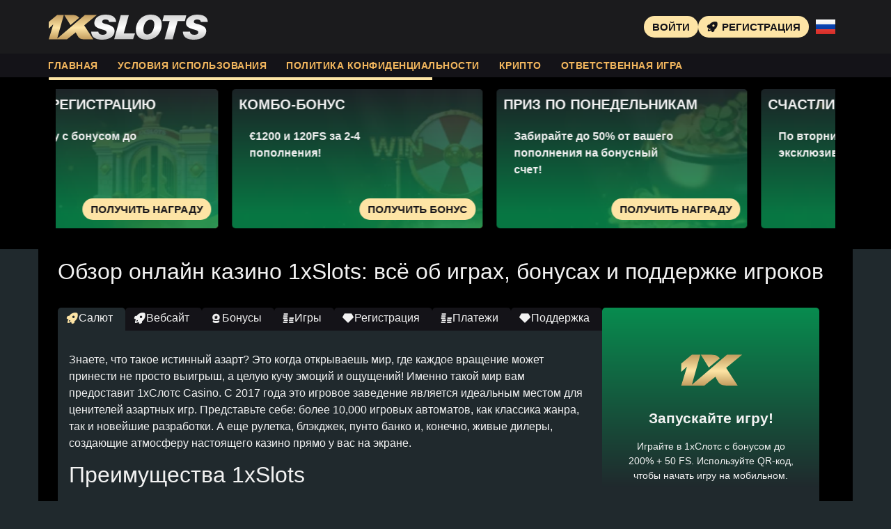

--- FILE ---
content_type: text/html; charset=UTF-8
request_url: https://1xslots-gamenexus.quest/
body_size: 15134
content:
<!doctype html>
<html lang="ru-RU">


<head>
	<meta http-equiv="content-type" content="text/html; charset=UTF-8">
	<meta charset="utf-8">
	<meta name="generator" content="Powered by WPBakery Page Builder - drag and drop page builder for WordPress." />
	<meta content="width=device-width, initial-scale=1, viewport-fit=cover" name="viewport">
	<title>Казино 1xSlots - зеркало официального сайта</title>
	<meta name="description" content="Регистрируйтесь в 1xSlots и исследуйте более 10,000 видеослотов, live-игры и эксклюзивные предложения. Пора выигрывать сегодня на вебсайте 1xСлотс!">
	<link rel="icon" type="image/png" href="/uploads/brands/1729513158_casino-1xslots-icon.svg">

	<link rel="canonical" href="https://1xslots-gamenexus.quest/">

	<meta http-equiv="Content-Language" content="ru-RU">

	<link rel="alternate" hreflang="x-default" href="https://1xslots-gamenexus.quest" />
	<link rel="alternate" hreflang="ru" href="https://1xslots-gamenexus.quest/" />
	<link rel="alternate" hreflang="en" href="https://1xslots-galaxycasino.lol/" />

		<link rel="stylesheet" href="/style.css">

	<script type="application/ld+json">
		{
			"@context": "https://schema.org",
			"@type": "WebSite",
			"url": "https://1xslots-gamenexus.quest",
			"name": "1хСлотс",
			"alternateName": "1xSlots",
			"inLanguage": "ru"
		}
	</script>

	<meta property="og:type" content="website">
	<meta property="og:title" content="Казино 1xSlots - зеркало официального сайта">
	<meta property="og:description" content="Регистрируйтесь в 1xSlots и исследуйте более 10,000 видеослотов, live-игры и эксклюзивные предложения. Пора выигрывать сегодня на вебсайте 1xСлотс!">
	<meta property="og:url" content="https://1xslots-gamenexus.quest/">
	<meta property="og:image" content="/uploads/brands/1729513158_1xslots-casino-logo.svg">

	<meta name="twitter:card" content="summary_large_image">
	<meta name="twitter:title" content="Казино 1xSlots - зеркало официального сайта">
	<meta name="twitter:description" content="Регистрируйтесь в 1xSlots и исследуйте более 10,000 видеослотов, live-игры и эксклюзивные предложения. Пора выигрывать сегодня на вебсайте 1xСлотс!">
	<meta name="twitter:image" content="/uploads/brands/1729513158_1xslots-casino-logo.svg">

	<style>
		@font-face {
			font-family: 'Roboto';
			font-style: normal;
			font-weight: 400;
			font-display: swap;
			src: url('/theme1/fonts/roboto-regular.ttf') format('ttf');
			unicode-range: U+0000-00FF, U+2000-206F, U+20A0-20CF, U+2100-214F;
		}

		@font-face {
			font-family: 'Roboto';
			font-style: normal;
			font-weight: 700;
			font-display: swap;
			src: url('/theme1/fonts/roboto-bold.ttf') format('ttf');
			unicode-range: U+0000-00FF, U+2000-206F, U+20A0-20CF, U+2100-214F;
		}

		:root {
			--highlighter: #fde4a5;
			--button-color: #141318;
			--link-font-color: #f3b75e;
			--main-background: #20292d;
			--secondary-background: #1b1b1d;
			--main-font-color: #f2f2f2;
			--font-scale-factor: 1;
			--button-hover-color: #f2f2f2;
			--content-background: #000000;
			--main-border-radius: 5px;
			--unactive-background: #141318;
			--button-border-radius: 1em;
			--gradient-first-color: #20292d;
			--gradient-second-color: #088c4f;
			--alternative-highlighter: #f3b75e;
			--button-hover-background: #141318;
			--vendors-animation-speed: 40s;
			--triangles-color-1: var(--main-background);
			--triangles-color-2: var(--highlighter);
			--triangles-color-3: var(--secondary-background);
			--triangles-anim-duration-in: 1000;
			--triangles-anim-duration-out: 1000;
			--triangles-size: 152;
			--triangles-chaos: 0.6;
		}
	</style>

	<!-- SITE_UP -->

	
	
	<script type="application/ld+json">
		{
    "@context": "https://schema.org",
    "@type": "BreadcrumbList",
    "itemListElement": [
        {
            "@type": "ListItem",
            "position": 1,
            "name": "Главная",
            "item": "https://1xslots-gamenexus.quest/"
        },
        {
            "@type": "ListItem",
            "position": 2,
            "name": "Условия использования",
            "item": "https://1xslots-gamenexus.quest/disclaimer"
        },
        {
            "@type": "ListItem",
            "position": 3,
            "name": "Политика конфиденциальности",
            "item": "https://1xslots-gamenexus.quest/privacy-policy"
        },
        {
            "@type": "ListItem",
            "position": 4,
            "name": "Крипто",
            "item": "https://1xslots-gamenexus.quest/crypto"
        },
        {
            "@type": "ListItem",
            "position": 5,
            "name": "Ответственная Игра",
            "item": "https://1xslots-gamenexus.quest/responsible-gaming"
        }
    ]
}	</script>

	
</head>

<body>
	<header>
		<div class="G136_container">
			<div class="G136_header-flex G136_flex G136_justify-content-between G136_align-items-center G136_align-content-center">
				<div class="G136_header-burger G136_flex G136_justify-content-center G136_align-items-center G136_align-content-center">
					<span></span>
					<span></span>
					<span></span>
				</div>
				<div class="G136_header-left G136_flex G136_align-items-center G136_align-content-center">
					<a href="/" class="G136_header-logo">
						<img src="/uploads/brands/1729513158_1xslots-casino-logo.svg" alt="Логотип, демонстрирующий брендинг 1xSlots Casino, с изящным и современным дизайном, подчеркивающим идентичность казино." loading="lazy">
					</a>
				</div>
				<div class="G136_header-buttons G136_flex G136_align-items-center G136_align-content-center">
					<a href="/signup" class=" G136_type-button G136_header-button G136_header-button-type-2 G136_flex G136_align-items-center G136_align-content-center" target="_blank">
						Войти					</a>
					<a href="/signup" class=" G136_type-button G136_header-button G136_flex G136_align-items-center G136_align-content-center" target="_blank">
						<span class="G136_header-button-icon G136_casino-instant"></span>
						<span>Регистрация</span>
					</a>
				</div>

									<div class="G136_header-lang-switcher">
						<div class="G136_header-lang-switcher-current">
															<img src="/site-image/ru-flag-footer/136" alt="Russian Flag" loading="lazy">
													</div>
						<div class="G136_header-lang-switcher-list">
							<a href="https://1xslots-galaxycasino.lol/" class="G136_header-lang-switcher-item">
								<img src="/site-image/en-flag-footer/136" alt="English Flag" loading="lazy">
							</a>
							<a href="https://1xslots-gamenexus.quest/" class="G136_header-lang-switcher-item">
								<img src="/site-image/ru-flag-footer/136" alt="Russian Flag" loading="lazy">
							</a>
						</div>
					</div>
				
			</div>
		</div>
		<div class="G136_header-menu-row">
			<div class="G136_container">
				<div class="G136_header-menu G136_flex G136_align-items-center G136_align-content-center">
											<a href="/" class="G136_menu-item">
							Главная						</a>
										
											<a href="/disclaimer" class="G136_menu-item">Условия использования</a>
											<a href="/privacy-policy" class="G136_menu-item">Политика конфиденциальности</a>
											<a href="/crypto" class="G136_menu-item">Крипто</a>
											<a href="/responsible-gaming" class="G136_menu-item">Ответственная Игра</a>
									</div>
			</div>
		</div>
	</header>

	<div class="G136_main-content">
				
<section class="G136_slider-section">
	<div class="G136_container">
		<div class="G136_progress-bar">
			<div class="G136_progress"></div>
		</div>
		<div class="G136_main-slider-wrapper">
			<div class="G136_main-slider G136_flex G136_align-items-stretch">
													<div class="G136_main-slide-outer">
						<div class="G136_main-slide">
							<div class="G136_main-slide-inner G136_flex">
								<div class="G136_main-slide-title">Бонус за регистрацию</div>
								<div class="G136_main-slide-text">
									Начните игру с бонусом до €300!								</div>
								<div class="G136_main-slide-button-wrap">
									<a target="_blank" href="/signup" class=" G136_type-button G136_main-slide-button">Получить награду</a>
								</div>
							</div>
							<img src="/uploads/7/1729514303_1xslots_welcome_bonus-300x153.webp" alt="Изображение золотых ворот с логотипом 1xСлотс, символизирующее приветственный бонус с торжественной и приглашательной темой.">
							<div class="G136_main-slide-overlay"></div>
						</div>
					</div>
									<div class="G136_main-slide-outer">
						<div class="G136_main-slide">
							<div class="G136_main-slide-inner G136_flex">
								<div class="G136_main-slide-title">Комбо-бонус</div>
								<div class="G136_main-slide-text">
									€1200 и 120FS за 2-4 пополнения!								</div>
								<div class="G136_main-slide-button-wrap">
									<a target="_blank" href="/signup" class=" G136_type-button G136_main-slide-button">Получить бонус</a>
								</div>
							</div>
							<img src="/uploads/7/1729514375_1xslots_bonus_combo-300x153.webp" alt="Image showing a red and white spinning wheel with the word WIN, promoting the bonus combo at 1xСлотс with a luxurious theme.">
							<div class="G136_main-slide-overlay"></div>
						</div>
					</div>
									<div class="G136_main-slide-outer">
						<div class="G136_main-slide">
							<div class="G136_main-slide-inner G136_flex">
								<div class="G136_main-slide-title">Приз по понедельникам</div>
								<div class="G136_main-slide-text">
									Забирайте до 50% от вашего пополнения на бонусный счет!								</div>
								<div class="G136_main-slide-button-wrap">
									<a target="_blank" href="/signup" class=" G136_type-button G136_main-slide-button">Получить награду</a>
								</div>
							</div>
							<img src="/uploads/7/1729514452_1xslots_monday_bonus-300x117.webp" alt="Image showing a pot filled with gold coins and four-leaf clovers, promoting the Monday bonus at 1хСлотс.">
							<div class="G136_main-slide-overlay"></div>
						</div>
					</div>
									<div class="G136_main-slide-outer">
						<div class="G136_main-slide">
							<div class="G136_main-slide-inner G136_flex">
								<div class="G136_main-slide-title">Счастливый вторник</div>
								<div class="G136_main-slide-text">
									По вторникам мы раздаем эксклюзивные подарки!								</div>
								<div class="G136_main-slide-button-wrap">
									<a target="_blank" href="/signup" class=" G136_type-button G136_main-slide-button">Детали</a>
								</div>
							</div>
							<img src="/uploads/7/1729514526_1xslots_bonus_promocodes-300x153.webp" alt="Изображение золотого автомата с когтем, наполненного подарочными коробками, рекламирующее промокоды в 1xSlots в праздничной и наградной атмосфере.">
							<div class="G136_main-slide-overlay"></div>
						</div>
					</div>
									<div class="G136_main-slide-outer">
						<div class="G136_main-slide">
							<div class="G136_main-slide-inner G136_flex">
								<div class="G136_main-slide-title">Волна вращений</div>
								<div class="G136_main-slide-text">
									Забирай 100 фриспинов за ставку всего в €1								</div>
								<div class="G136_main-slide-button-wrap">
									<a target="_blank" href="/signup" class=" G136_type-button G136_main-slide-button">Детали</a>
								</div>
							</div>
							<img src="/uploads/7/1729514602_1xslots_bonus_spins_wave-300x153.webp" alt="Изображение игрового автомата, выбрасывающего монеты с видимым числом 777, рекламирующее бесплатные вращения в 1хСлотс с захватывающим дизайном.">
							<div class="G136_main-slide-overlay"></div>
						</div>
					</div>
									<div class="G136_main-slide-outer">
						<div class="G136_main-slide">
							<div class="G136_main-slide-inner G136_flex">
								<div class="G136_main-slide-title">Счастливые выходные</div>
								<div class="G136_main-slide-text">
									Отвлекитесь на этих выходных с бонусом до 300%								</div>
								<div class="G136_main-slide-button-wrap">
									<a target="_blank" href="/signup" class=" G136_type-button G136_main-slide-button">Инфо</a>
								</div>
							</div>
							<img src="/uploads/7/1729514670_1xslots_bonus_weekend-300x153.webp" alt="Изображение открытого сейфа, наполненного золотом и промокодами, рекламирующее бонус на выходные в 1xСлотс.">
							<div class="G136_main-slide-overlay"></div>
						</div>
					</div>
									<div class="G136_main-slide-outer">
						<div class="G136_main-slide">
							<div class="G136_main-slide-inner G136_flex">
								<div class="G136_main-slide-title">Программа лояльности</div>
								<div class="G136_main-slide-text">
									Повысьте свой уровень на 1XSlots – VIP-эксклюзивы ждут!								</div>
								<div class="G136_main-slide-button-wrap">
									<a target="_blank" href="/signup" class=" G136_type-button G136_main-slide-button">Детали</a>
								</div>
							</div>
							<img src="/uploads/7/1729514756_1xslots_bonus_vip_club-300x153.webp" alt="Изображение золотой короны, окруженной сверкающими огнями, символизирующее VIP-бонус в 1хСлотс.">
							<div class="G136_main-slide-overlay"></div>
						</div>
					</div>
									<div class="G136_main-slide-outer">
						<div class="G136_main-slide">
							<div class="G136_main-slide-inner G136_flex">
								<div class="G136_main-slide-title">Еженедельный Кэшбек </div>
								<div class="G136_main-slide-text">
									Делайте ставки и забирайте кешбек до 11%!								</div>
								<div class="G136_main-slide-button-wrap">
									<a target="_blank" href="/signup" class=" G136_type-button G136_main-slide-button">Получить кэшбэк</a>
								</div>
							</div>
							<img src="/uploads/7/1729514866_1xslots_cashback_bonus-300x153.webp" alt="Изображение сундука с золотыми монетами и драгоценностями, символизирующее кэшбэк-бонус в 1xСлотс.">
							<div class="G136_main-slide-overlay"></div>
						</div>
					</div>
							</div>
		</div>
	</div>
</section>

<section class="G136_content-section">
	<div class="G136_container">
		<h1>Обзор онлайн казино 1xSlots: всё об играх, бонусах и поддержке игроков</h1>
		<div class="G136_content-flex G136_flex G136_align-items-stretch">
			<div class="G136_content-col">
									<div class="G136_content-tabs-switchers G136_flex G136_align-items-end G136_align-content-end">
													<button class="G136_content-tabs-switcher active" data-id="1" id="Welcome">
								<span class="G136_casino-instant"></span>
								<span>Салют</span>
							</button>
													<button class="G136_content-tabs-switcher " data-id="2" id="Website">
								<span class="G136_casino-instant"></span>
								<span>Вебсайт</span>
							</button>
													<button class="G136_content-tabs-switcher " data-id="3" id="Bonuses">
								<span class="G136_casino-casino"></span>
								<span>Бонусы</span>
							</button>
													<button class="G136_content-tabs-switcher " data-id="4" id="Games">
								<span class="G136_casino-cashier"></span>
								<span>Игры</span>
							</button>
													<button class="G136_content-tabs-switcher " data-id="5" id="Registration">
								<span class="G136_casino-slots"></span>
								<span>Регистрация</span>
							</button>
													<button class="G136_content-tabs-switcher " data-id="6" id="Finances">
								<span class="G136_casino-cashier"></span>
								<span>Платежи</span>
							</button>
													<button class="G136_content-tabs-switcher " data-id="7" id="Support">
								<span class="G136_casino-slots"></span>
								<span>Поддержка</span>
							</button>
											</div>
					<div class="G136_content-tabs-contents">
													<div class="G136_content-tabs-content active" data-id="1">
								<button class="G136_content-tabs-switcher active" data-id="1">
									<span class="G136_casino-slots"></span>
									<span>Салют</span>
								</button>
								<div class="G136_content-tabs-content-deep active" data-id="1">
									<div><p>Знаете, что такое истинный азарт? Это когда открываешь мир, где каждое вращение может принести не просто выигрыш, а целую кучу эмоций и ощущений! Именно такой мир вам предоставит 1xСлотс Casino. С 2017 года это игровое заведение является идеальным местом для ценителей азартных игр. Представьте себе: более 10,000 игровых автоматов, как классика жанра, так и новейшие разработки. А еще рулетка, блэкджек, пунто банко и, конечно, живые дилеры, создающие атмосферу настоящего казино прямо у вас на экране.</p>

<h2>Преимущества 1xSlots</h2>

<p>Думаете, это всё, на что они способны? Как бы не так! 1xSlots привлекает не только ассортиментом игр. Ведь здесь вас ждет радушие на 45 языках и удобство платежей, как для сторонников традиционных методов, так и для поклонников криптовалют. А бонусы... Они словно украшение на торте, делая игру еще более привлекательной. Ну как, готовы погрузиться в мир, где каждый ваш шаг может принести удачу?</p>

<br>

<p>1хСлотс Casino представляет собой впечатляющий мир азартных игр, где каждый игрок может найти что-то на свой вкус. С момента своего открытия в 2017 году, казино получило признание по всему миру благодаря своему удобству, бонусам и инновационному подходу к игровому процессу.</p>

<h2>Удобство использования</h2>
<p>Дизайн сайта казино разработан таким образом, чтобы каждый пользователь, независимо от его опыта, мог без труда находить нужную информацию. Многоязычность платформы делает ее доступной для широкой аудитории, а процесс регистрации — быстрым и простым, что позволяет игрокам без труда начать играть.</p>

<h3>Игры</h3>
<p>Ассортимент игр в 1xSlots поражает своим разнообразием: более 10,000 слотов, настольные игры, игры с живыми дилерами и многое другое. В казино доступны игры от ведущих разработчиков, что обеспечивает высокое качество и честную игру.</p>

<h3>Финансовые операции</h3>
<p>Казино предлагает широкий выбор способов пополнения счета и вывода средств, включая банковские карты, электронные кошельки и крипту. Минимальный депозит и вывод сделаны доступными для всех, а отсутствие верхнего предела для вывода средств — это большой плюс для крупных победителей.</p>

<h3>Бонусы и акции</h3>
<p>1xSlots щедр на бонусы и акции, предлагая всем пользователям различные бонусы, включая приветственный пакет, бонусы за депозиты и специальные предложения.</p>

<h3>Поддержка клиентов</h3>
<p>Служба поддержки доступна круглосуточно и предлагает несколько способов связи, включая онлайн-чат, электронную почту и телефон. Поддержка на множестве языков делает общение с командой комфортным для игроков со всего мира.</p>
<h4>Заключение</h4>
<p>1xСлотс Casino — это идеальное место для тех, кто ищет разнообразие азартных игр, простоту интерфейса, безопасность финансовых операций и высокий уровень сервиса. Благодаря своему широкому ассортименту игр и щедрым бонусам, казино предлагает каждому игроку впечатляющие возможности. Присоединяйтесь к игрокам 1xSlots и погрузитесь в мир азартных приключений, где каждый спин может принести крупный выигрыш!</p></div>
								</div>
							</div>
													<div class="G136_content-tabs-content " data-id="2">
								<button class="G136_content-tabs-switcher " data-id="2">
									<span class="G136_casino-casino"></span>
									<span>Вебсайт</span>
								</button>
								<div class="G136_content-tabs-content-deep " data-id="2">
									<div><p>Представьте себе: вы заходите на сайт казино 1xСлотс, и вам открывается целый мир азарта и удовольствия. Это не просто казино, это как портал в другую реальность, где каждое нажатие может привести к новому событию. Но что делает это приключение особенно приятным? Конечно же, интерфейс сайта!</p>

<h2>Лёгкая навигация</h2>

<p>Первое, что бросается в глаза, — это насколько удобна навигация. Всё находится под рукой: от разделов игр до раздела бонусов. И не важно, впервые вы здесь или уже опытный игрок, навигация настолько логичная, что вы чувствуете себя здесь как дома. А разве это не важно, когда речь идет о месте, где вы намерены проводить не один час?</p>

<h3>Многоязычность сайта</h3>

<p>Далее, многоязычность сайта. Более 45 языков! Это же настоящий пропуск в мир гемблинга для всех пользователей. Вам не нужно будет переживать, пытаясь перевести термин или условие бонуса, — всё уже переведено для вас. Это как иметь личного гида в мире азартных игр.</p>

<h3>Поиск любимой игры</h3>

<p>А как насчет того, чтобы найти свою любимую игру? При таком количестве слотов это может показаться трудной задачей. Но нет! Система поиска и фильтрации на сайте настолько хороши, что искать игру не превращается в трудоемкий процесс, а увлекательной охотой. Это как искать сокровища, зная, что каждая находка будет приносить радость.</p>

<h3>Мобильная версия сайта</h3>

<p>Не стоит забывать и о мобильной версии сайта. Ведь в наше время смартфоны и планшеты — это наши постоянные спутники. И 1xСлотс понимает это как никто другой. Мобильный сайт такой удобный, что вы можете играть где угодно, будь то обеденный перерыв на работе или ожидание в очереди. И это все без ущерба для качества или функционала!</p>

<hr>

<p>В итоге, если суммировать, 1xСлотс предлагает такую простоту использования, что вы можете забыть, что вы сейчас на сайте виртуального казино. Это как войти в свою любимую комнату, где все расставлено по своим местам, и тебе остается только решить, чем заняться. Именно такой опыт предоставляет 1xSlots — добро пожаловать в свой игровой дом, где каждое нажатие ведет к новым эмоциям!</p></div>
								</div>
							</div>
													<div class="G136_content-tabs-content " data-id="3">
								<button class="G136_content-tabs-switcher " data-id="3">
									<span class="G136_casino-casino"></span>
									<span>Бонусы</span>
								</button>
								<div class="G136_content-tabs-content-deep " data-id="3">
									<div><p>Ох, бонусы казино 1хСлотс! Это не просто приятные плюшки, это полноценная система для удачного старта и успешного продолжения вашего пути в мире азарта. Вообразите, вы только зашли в казино, а тут на вас уже льется дождь из бонусов и подарков. Ну разве не круто?</p>

<h2>Приветственный пакет</h2>

<p>Давайте начнем с самого начала. Первое, что встречает новичков, — это щедрый приветственный пакет. До 1500 EUR и 150 бесплатных вращений доступны для первых четырех депозитов. Это как найти клад еще до того, как вы начали играть. Ведь с таким начальным капиталом шансы на успех значительно возрастают!</p>

<h3>Еженедельные бонусы</h3>

<p>А если вы думаете, что после приветственного бонуса вас ждет спокойная жизнь без дополнительных возможностей, то вы глубоко ошибаетесь. В 1xСлотс каждый понедельник — это не начало рабочей недели, а шанс получить 50% бонуса к депозиту до 300 EUR. Это как получить дополнительный подарок накануне зарплаты — приятно и своевременно.</p>

<h3>Бонус на день рождения</h3>

<p>Ну и, конечно, не забываем про ваш особенный день. В этот особенный день 1хСлотс не оставит вас без внимания и подарит бонус, величина которого которого будет зависеть от вашей активности. Это как получить подарок от близкого человека, который точно знает, что вам понравится.</p>

<h4>Соревнования и акции</h4>

<p>Также в казино часто организуются турниры и акции, где можно не только проверить свои силы, но и получить ценные призы. Это как ежедневное приключение, которое не дает заскучать и всегда держит в тонусе.</p>

<hr>

<p>В общем, бонусная программа 1xСлотс — это как бесконечный праздник, где каждый может найти что-то для себя. От щедрых стартовых бонусов до уникальных мероприятий и турниров — все это создает атмосферу радости и праздника. И самое главное, все эти бонусы не только улучшают игровой опыт в 1xСлотс, но и значительно увеличивают вероятность большого выигрыша. Так что выбирайте 1хСлотс и окунитесь в мир, где каждый день может принести новые удивительные открытия и победы!</p></div>
								</div>
							</div>
													<div class="G136_content-tabs-content " data-id="4">
								<button class="G136_content-tabs-switcher " data-id="4">
									<span class="G136_casino-popular"></span>
									<span>Игры</span>
								</button>
								<div class="G136_content-tabs-content-deep " data-id="4">
									<div><p>Интернет-казино 1xСлотс — это идеальное место для ценителей азартных игр. Здесь представлено все, что может пожелать даже самый искушенный игрок. С более чем 10,000 игровыми автоматами, вы точно найдете что-то по душе. Но это далеко не все! Помимо впечатляющего выбора барабанов, 1хСлотс предлагает широкий спектр других игр. Давайте разберемся, что же тут есть настолько особенного.</p>

<h2>Слоты</h2>

<p>Слоты — это сердце любого казино, и 1xSlots в этом плане не подводит. Здесь есть буквально все: от классических фруктовых автоматов до последних новинок с увлекательными историями и инновационными бонусными функциями. Игры от лучших провайдеров, таких как NetEnt, Platipus и Wazdan, обещают не только красочную визуализацию, но и честную игру.</p>

<h3>Классические игры</h3>

<p>Если вы предпочитаете стратегию и тактику, настольные игры в 1xСлотс — ваш вариант. Классические игры в рулетку, карточные игры и столбцы доступны в нескольких версиях, так что можно легко найти подходящую игру. Это как богатый буфет, только для ума и стратегии.</p>

<h3>Игры с Джекпотом</h3>

<p>Для тех, кто грезит о крупном выигрыше, представлено более 950 игр с большим кушем. Эти игры — настоящие приманки для охотников за крупными выигрышами, ведь один спин может перевернуть вашу жизнь. Это как купить лотерейный билет, но с гораздо большими шансами на успех.</p>

<h3>Игры с live-дилерами</h3>

<p>Любителям ощущения настоящего казино понравятся игры с живыми крупье. Более 250 игр, включая рулетку, покер, блэкджек и другие, позволят вам почувствовать себя в настоящем казино, не покидая дом. Это как перенестись в Лас-Вегас, оставаясь в комфортных условиях своего дома.</p>

<h4>Прочие игры</h4>

<p>Не забываем и о других играх, таких как лотерея, кено и различные скретч-карты. Они прекрасно подходят для разнообразия игрового процесса и могут стать прекрасной возможностью для отдыха между основными играми.</p>

<hr>

<p>В 1xСлотс каждый сможет найти подходящую игру. Это похоже на гигантский игровой центр, где каждый зал и каждый поворот скрывают что-то удивительное и необычное. Будь то игровые автоматы, карточные и настольные игры или реальные дилеры, 1хСлотс гарантирует вам не только большой выбор, но и отличное качество. Погружайтесь в мир азарта, где каждая игра — это новое приключение, а каждый выигрыш приближает к заветной цели!</p></div>
								</div>
							</div>
													<div class="G136_content-tabs-content " data-id="5">
								<button class="G136_content-tabs-switcher " data-id="5">
									<span class="G136_casino-slots"></span>
									<span>Регистрация</span>
								</button>
								<div class="G136_content-tabs-content-deep " data-id="5">
									<div><p>Процесс регистрации в казино 1xСлотс — это как открыть дверь в мир увлекательных развлечений и впечатляющих выигрышей. Всё сделано так, чтобы вы могли стать частью игровой семьи быстро и без лишних трудностей. Давайте разберемся, как это работает, шаг за шагом.</p>

<h2><strong>Шаг 1.</strong> Переход на сайт</h2>

<p>Всё начинается с посещения официального сайта 1хСлотс. Это ваше начало пути к захватывающим приключениям. На главной странице вы увидите кнопку "Регистрация" — ваш вход в новый мир.</p>

<h3><strong>Шаг 2.</strong> Заполнение формы</h3>

<p>После нажатия на кнопку "Регистрация", перед вами появится форма, которую необходимо заполнить. Здесь вам потребуется ввести базовые данные: эл.почту, пароль (придумайте безопасный, чтобы ваш аккаунт был в безопасности), а также выбрать валюту счета. Это как открыть дверь в мир возможностей, где можно найти богатства.</p>

<h3><strong>Шаг 3.</strong> Подтверждение электронной почты</h3>

<p>После того как форма заполнена, на указанный вами e-mail поступит письмо с ссылкой для подтверждения регистрации. Это стандартная процедура, направленная на то, чтобы убедиться, что адрес действительно принадлежит вам. Это как отправить сигнальный огонь, подтверждающий, что вы готовы к путешествию.</p>

<h3><strong>Шаг 4.</strong> Вход в аккаунт</h3>

<p>После верификации электронной почты ваш аккаунт будет активирован, и вы можете войти на сайт, используя свой e-mail и пароль. Вот и все! Теперь вы часть сообщества 1xSlots. Это как войти в новую вселенную, где каждое мгновение может дарить новые впечатления и выигрыши.</p>

<h3><strong>Шаг 5.</strong> Первый депозит и начало игры</h3>

<p>Не забудьте внести свой первый депозит, чтобы начать играть на реальные деньги. В 1хСлотс представлено множество удобных вариантов депозита, включая криптовалюты. К тому же, после первого депозита вы получите приветственный бонус, который улучшит ваш старт. Это как получить бонусный уровень еще до начала игры.</p>

<p>Процесс регистрации в 1xСлотс организован таким образом, чтобы вы могли как можно скорее перейти к самому захватывающему — играм и выигрышам. Пройдите эти легкие этапы, и окунитесь в атмосферу, где каждый может выйти победителем. Ведь именно это и делает азартные игры такими увлекательными, не правда ли?</p></div>
								</div>
							</div>
													<div class="G136_content-tabs-content " data-id="6">
								<button class="G136_content-tabs-switcher " data-id="6">
									<span class="G136_casino-popular"></span>
									<span>Платежи</span>
								</button>
								<div class="G136_content-tabs-content-deep " data-id="6">
									<div><p>В казино 1хСлотс доступен широкий спектр способов депозита и вывода средств, что делает финансовые операции удобными и гибкими для игроков со всего мира. Это как использовать швейцарский нож в мире финансов — всегда найдется необходимое средство.</p>

<h2>Способы пополнения счета</h2>

<ul>

<li><strong>Банковские карты.</strong> Классика, которая всегда в моде. Visa и MasterCard поддерживаются в большинстве стран, и 1хСлотс не отстает. Это как проверенный помощник, который всегда приходит на помощь.</li>

<li><strong>Электронные кошельки.</strong> Скорость  и легкость — вот девиз электронных кошельков. Piastrix, Skrill, Neteller, ecoPayz, и Payeer доступны для пополнения вашего счета. Это как пользоваться услугами секретаря для управления вашими финансами.</li>

<li><strong>Криптовалюты.</strong> В духе прогресса и анонимность. Bitcoin, Ethereum, Litecoin, и множество других криптовалют предлагают инновационные платежные решения в казино. Это как заглянуть в кристальный шар, предвещающий новую эру в мире финансов.</li>

</ul>

<h3>Способы вывода средств</h3>

<ul>

<li><strong>Банковские карты.</strong> Те же Visa и MasterCard, которые вы использовали для пополнения счета, также могут помочь вам и с выводом средств. Просто и безопасно, как возвращение домой после длительной поездки.</li>

<li><strong>Электронные кошельки.</strong> Выигрыши можно моментально вывести на тот же электронный кошелек, который использовался для депозита. Это как магия наяву, превращающее цифры на экране в деньги в кошельке.</li>

<li><strong>Криптовалюты.</strong> Анонимность и быстрота транзакций через крипту делают их идеальным выбором. Это как использовать секретный проход, известный только немногим.</li>
</ul>

<p>В 1xСлотс принимаются во внимание потребности игроков со всего мира, поэтому ассортимент методов пополнения и снятия средств постоянно обновляется. Минимальный депозит составляет всего 1 EUR, а минимальная сумма для снятия — 2 EUR, что позволяет играть всем, независимо от уровня доходов. А самое приятное — в казино нет верхнего предела для вывода средств, что является желанием любого крупного игрока.</p>


<p>Решившись на 1xSlots, вы получаете не только доступ к миру захватывающих игр и головокружительных выигрышей, но и легкость в обращении с деньгами с помощью широкого выбора платежных средств. Это как получить доступ к тайнику, наполненым возможностями — остается только правильно им воспользоваться.</p></div>
								</div>
							</div>
													<div class="G136_content-tabs-content " data-id="7">
								<button class="G136_content-tabs-switcher " data-id="7">
									<span class="G136_casino-popular"></span>
									<span>Поддержка</span>
								</button>
								<div class="G136_content-tabs-content-deep " data-id="7">
									<div><p>Служба поддержки клиентов в казино 1xСлотс — это как компас, всегда готовый прийти на помощь в любое время дня и ночи. Они предлагают несколько вариантов связи, чтобы убедиться, что каждый вопрос или проблема будут решены максимально быстро и качественно. Рассмотрим, как работает эта служба поддержки.</p>

<h2>Доступность</h2>
<p>Служба поддержки доступна 24/7. Это значит, что независимо от вашего местоположения или того, когда появился вопрос, вы всегда можете рассчитывать на поддержку. Это как довериться верному товарищу, который всегда рядом, готовый подставить плечо помочь в любой момент.</p>

<h3>Способы связи</h3>
<p>1хСлотс предоставляет несколько вариантов для связи со службой поддержки:</p>

<ul>
 	<li><strong>Онлайн-чат.</strong> Это самый быстрый и простой способ получить помощь. Просто нажмите на иконку чата на сайте, и вы сразу же сможете общаться с одним из операторов. Это как послать сигнал бедствия и получить мгновенный ответ.</li>
 	<li><strong>Электронная почта.</strong> Если у вас более сложный запрос или вам нужно предоставить файлы, вы можете написать на электронную почту службы поддержки. Это немного медленнее, чем чат, но также результативно для решения комплексных вопросов. Это как воспользоваться традиционной почтой, зная, что оно точно дойдет до адресата.
</ul>

<h4>Языки</h4>
<p>Служба поддержки 1xSlots предоставляет помощь на разных языках, что означает, что помощь доступна на множестве языков, включая русский, английский, немецкий, португальский, китайский, вьетнамский и многие другие. Это как иметьличного переводчика рядом, который поможет вам понять и быть услышанным всегда.</p>

<p>В общем, служба суппорта в 1xСлотс организована для того, чтобы обеспечить игрокам максимально комфортное и приятное времяпровождение в казино. Независимо от того, с какой проблемой или вопросом вы столкнулись, команда поддержки всегда поможет вам найти решение. Это как положиться на верного друга, всегда готового поддержать в мире азартных игр.</p></div>
								</div>
							</div>
											</div>
							</div>
			<div class="G136_content-sidebar">
				<div class="G136_content-sidebar-wrapper" id="sidebar">
					<div class="G136_content-sidebar-widget">
						<div class="G136_content-sidebar-widget-frontside">
							<img src="/uploads/brands/1729513158_casino-1xslots-icon.svg" alt="1хСлотс logo">
							<div class="G136_content-sidebar-widget-frontside-title">
								Запускайте игру!							</div>
							<div class="G136_content-sidebar-widget-frontside-text">
								Играйте в 1хСлотс с бонусом до 200% + 50 FS. Используйте QR-код, чтобы начать игру на мобильном.							</div>
						</div>
						<div class="G136_content-sidebar-widget-backside G136_flex G136_align-items-center G136_align-content-center G136_justify-content-center">
							<div class="G136_content-sidebar-widget-backside-title">
								Пожелаем удачи в 1хСлотс!							</div>
							<div class="G136_content-sidebar-widget-backside-text">
								Не пропустите шанс — ваши любимые игры и моментальные победы лишь в одном клике от вас.							</div>
							<a target="_blank" href="/signup" class=" G136_type-button G136_content-sidebar-widget-button">
								Вперёд к победе!							</a>
						</div>
					</div>
					<img src="/assets/qr_codes/b5f631a36165b9b4ea2c657dedbd28ab.png" alt="QR Code">
				</div>
			</div>
		</div>
	</div>
	<div class="td_trigons"></div>
</section>

<section class="G136_faq-section">
	<div class="G136_container">
		<div class="G136_faq-items">
							<div class="G136_faq-item">
					<div class="G136_faq-q">Как обратиться со службой клиентской поддержки 1xSlots?</div>
					<div class="G136_faq-a">
						<div class="G136_faq-a-content">
							<p>Служба поддержки 1xSlots предоставляет помощь 24/7 через онлайн чат на сайте, имейл, а также через звонок по телефону. Вы можете обратиться за помощью в любое время, и команда поддержки окажут вам необходимую помощь.</p>
						</div>
					</div>
				</div>
							<div class="G136_faq-item">
					<div class="G136_faq-q">Могу ли я настроить лимиты на игру?</div>
					<div class="G136_faq-a">
						<div class="G136_faq-a-content">
							<p>Да, 1xSlots предоставляет инструменты ответственной игры, включая возможность настройки лимитов на пополнения, беттинги, потери и время игры, чтобы помочь пользователям управлять своими расходами и поведение во время игры.</p>
						</div>
					</div>
				</div>
							<div class="G136_faq-item">
					<div class="G136_faq-q">Какие защитные меры использует криптоказино для охраны личной информации?</div>
					<div class="G136_faq-a">
						<div class="G136_faq-a-content">
							<p>1xSlots использует новейшие технологии шифрования для охраны личной и финансовой информации пользователей. Кроме того, казино строго соблюдает политику конфиденциальности, чтобы обеспечить безопасность и приватность информации.</p>
						</div>
					</div>
				</div>
							<div class="G136_faq-item">
					<div class="G136_faq-q">Как получить выплату с моего счета?</div>
					<div class="G136_faq-a">
						<div class="G136_faq-a-content">
							<p>Для получения выигрыша направляйтесь в раздел "Банкинг", выберите "Вывод средств" и укажите желанный способ получения. Заполните необходимую информацию и подтвердите транзакцию. Время обработки и ограничения могут изменяться в зависимости от выбранного метода.</p>
						</div>
					</div>
				</div>
							<div class="G136_faq-item">
					<div class="G136_faq-q">Что делать, если я не помню пароль от своего аккаунта?</div>
					<div class="G136_faq-a">
						<div class="G136_faq-a-content">
							<p>Если вы не помните пароль, нажмите на "Забыли пароль?" на странице авторизации. Вам будет предложено заполнить свою электронную почту или номер телефона, к которым привязана учетная запись, чтобы получить инструкции по восстановлению пароля.</p>
						</div>
					</div>
				</div>
							<div class="G136_faq-item">
					<div class="G136_faq-q">Как проверить честность игр на 1xSlots?</div>
					<div class="G136_faq-a">
						<div class="G136_faq-a-content">
							<p>Все игры на 1xSlots работают на основе RNG, который обеспечивает случайность и честность каждой игры. Кроме того, казино подвергается аудиту независимыми организациями, итоги которых можно найти на сайте.</p>
						</div>
					</div>
				</div>
							<div class="G136_faq-item">
					<div class="G136_faq-q">Какие предложения предоставляет казино новым пользователям?</div>
					<div class="G136_faq-a">
						<div class="G136_faq-a-content">
							<p>1xSlots предлагает новым пользователям пакет бонусов для новичков, который может предусматривать вознаграждения за первые пополнения, бесплатные спины и другие акции. Подробности актуальных предложений всегда можно найти в разделе "Бонусы" .</p>
						</div>
					</div>
				</div>
							<div class="G136_faq-item">
					<div class="G136_faq-q">Можно ли воспроизводить игры в 1xSlots с планшета?</div>
					<div class="G136_faq-a">
						<div class="G136_faq-a-content">
							<p>Да, 1xSlots поддерживает мобильные устройства. Вы можете играть через веб-браузер вашего смартфона или таблета, либо скачать приложение казино для большего удобства.</p>
						</div>
					</div>
				</div>
							<div class="G136_faq-item">
					<div class="G136_faq-q">Какие способы депозита используются в онлайн-казино 1xСлотс?</div>
					<div class="G136_faq-a">
						<div class="G136_faq-a-content">
							<p>1xSlots предлагает различные методы пополнения счета, включая кредитные и дебетовые карты, е-кошельки, системы платежей, а также криптовалюты. Подробный список поддерживаемых вариантов и правил можно найти в разделе "Касса" на сайте.</p>
						</div>
					</div>
				</div>
							<div class="G136_faq-item">
					<div class="G136_faq-q">Как зарегистрироваться на официальном сайте 1xSlots?</div>
					<div class="G136_faq-a">
						<div class="G136_faq-a-content">
							<p>Для регистрации на сайте 1xSlots, вам необходимо перейти на главную страницу и нажать кнопку "Регистрация". Введите необходимые данные, такие как email, ключ, и укажите валюту аккаунта. После ввода всей информации подтвердите регистрацию через имейл или смс-сообщение.</p>
						</div>
					</div>
				</div>
					</div>
	</div>
</section>

<section class="G136_vendors-section">
	<div class="G136_container">
		<div class="G136_vendors-carousel">
			<div class="G136_vendors-carousel-inner">
				<img src="/site-image/vendors/136" alt="1хСлотс vendors" class="G136_vendors-carousel-image" loading="lazy">
			</div>
		</div>
	</div>
</section>	</div>

	<footer>
		<div class="G136_container">
			<div class="G136_footer-flex G136_flex G136_justify-content-between">
				<div class="G136_footer-left">
					<a href="/" class="G136_footer-logo">
						<img src="/uploads/brands/1729513158_casino-1xslots-icon.svg" alt="Логотип, демонстрирующий брендинг 1xSlots Casino, с изящным и современным дизайном, подчеркивающим идентичность казино." loading="lazy">
					</a>
					<div class="G136_footer-highlighed">© 2018 - 2026 1хСлотс. Все права защищены.</div>
					<div class="G136_footer-langs G136_flex G136_align-items-center G136_justify-content-center">
													<a href="https://1xslots-galaxycasino.lol/" class="G136_footer-lang-switcher">
								<img src="/site-image/en-flag-footer/136" alt="select english language flag" loading="lazy">
							</a>
							<a href="https://1xslots-gamenexus.quest/" class="G136_footer-lang-switcher">
								<img src="/site-image/ru-flag-footer/136" alt="select russian language flag" loading="lazy">
							</a>
											</div>
				</div>
				<div class="G136_footer-center">
					<div class="G136_footer-links G136_flex G136_align-items-center G136_align-content-center G136_justify-content-center">
													<a href="/disclaimer" class="G136_footer-highlighed">Условия использования</a>
													<a href="/privacy-policy" class="G136_footer-highlighed">Политика конфиденциальности</a>
													<a href="/crypto" class="G136_footer-highlighed">Крипто</a>
													<a href="/responsible-gaming" class="G136_footer-highlighed">Ответственная Игра</a>
											</div>
					<div class="G136_payment-methods G136_flex G136_align-items-center G136_align-content-center G136_justify-content-center">
					</div>
				</div>
				<div class="G136_footer-right">
					<div class="G136_footer-warnings G136_flex G136_align-items-center G136_align-content-center G136_justify-content-center">
						<span class="G136_casino-eighteen"></span>
						<span class="G136_casino-GambleAware"></span>
						<span class="G136_casino-GamCare"></span>
					</div>
				</div>
			</div>
		</div>
	</footer>

	
	<script src="/script.js"></script>

	<script>
		document.addEventListener("DOMContentLoaded", function() {
			fetch(`/track?_=${Date.now()}`, {
					method: 'GET',
					headers: {
						'X-CSRF-Token': '', // CSRF-токен
						'Cache-Control': 'no-cache'
					}
				})
				.then(response => response.json())
				.catch(error => console.error('Error tracking visit:', error));
					});
	</script>
<script defer src="https://static.cloudflareinsights.com/beacon.min.js/vcd15cbe7772f49c399c6a5babf22c1241717689176015" integrity="sha512-ZpsOmlRQV6y907TI0dKBHq9Md29nnaEIPlkf84rnaERnq6zvWvPUqr2ft8M1aS28oN72PdrCzSjY4U6VaAw1EQ==" data-cf-beacon='{"version":"2024.11.0","token":"5978e2dd787d4aef8eb21d861eff70a9","r":1,"server_timing":{"name":{"cfCacheStatus":true,"cfEdge":true,"cfExtPri":true,"cfL4":true,"cfOrigin":true,"cfSpeedBrain":true},"location_startswith":null}}' crossorigin="anonymous"></script>
</body>

</html>

--- FILE ---
content_type: application/javascript; charset=UTF-8
request_url: https://1xslots-gamenexus.quest/script.js
body_size: 14859
content:
var tns = function () { Object.keys || (Object.keys = function (t) { var e = []; for (var n in t) Object.prototype.hasOwnProperty.call(t, n) && e.push(n); return e }), "remove" in Element.prototype || (Element.prototype.remove = function () { this.parentNode && this.parentNode.removeChild(this) }); var t = window, Oi = t.requestAnimationFrame || t.webkitRequestAnimationFrame || t.mozRequestAnimationFrame || t.msRequestAnimationFrame || function (t) { return setTimeout(t, 16) }, e = window, Di = e.cancelAnimationFrame || e.mozCancelAnimationFrame || function (t) { clearTimeout(t) }; function Hi() { for (var t, e, n, i = arguments[0] || {}, a = 1, r = arguments.length; a < r; a++)if (null !== (t = arguments[a])) for (e in t) i !== (n = t[e]) && void 0 !== n && (i[e] = n); return i } function ki(t) { return 0 <= ["true", "false"].indexOf(t) ? JSON.parse(t) : t } function Ri(t, e, n, i) { if (i) try { t.setItem(e, n) } catch (t) { } return n } function Ii() { var t = document, e = t.body; return e || ((e = t.createElement("body")).fake = !0), e } var n = document.documentElement; function Pi(t) { var e = ""; return t.fake && (e = n.style.overflow, t.style.background = "", t.style.overflow = n.style.overflow = "hidden", n.appendChild(t)), e } function zi(t, e) { t.fake && (t.remove(), n.style.overflow = e, n.offsetHeight) } function Wi(t, e, n, i) { "insertRule" in t ? t.insertRule(e + "{" + n + "}", i) : t.addRule(e, n, i) } function Fi(t) { return ("insertRule" in t ? t.cssRules : t.rules).length } function qi(t, e, n) { for (var i = 0, a = t.length; i < a; i++)e.call(n, t[i], i) } var i = "classList" in document.createElement("_"), ji = i ? function (t, e) { return t.classList.contains(e) } : function (t, e) { return 0 <= t.className.indexOf(e) }, Vi = i ? function (t, e) { ji(t, e) || t.classList.add(e) } : function (t, e) { ji(t, e) || (t.className += " " + e) }, Gi = i ? function (t, e) { ji(t, e) && t.classList.remove(e) } : function (t, e) { ji(t, e) && (t.className = t.className.replace(e, "")) }; function Qi(t, e) { return t.hasAttribute(e) } function Xi(t, e) { return t.getAttribute(e) } function r(t) { return void 0 !== t.item } function Yi(t, e) { if (t = r(t) || t instanceof Array ? t : [t], "[object Object]" === Object.prototype.toString.call(e)) for (var n = t.length; n--;)for (var i in e) t[n].setAttribute(i, e[i]) } function Ki(t, e) { t = r(t) || t instanceof Array ? t : [t]; for (var n = (e = e instanceof Array ? e : [e]).length, i = t.length; i--;)for (var a = n; a--;)t[i].removeAttribute(e[a]) } function Ji(t) { for (var e = [], n = 0, i = t.length; n < i; n++)e.push(t[n]); return e } function Ui(t, e) { "none" !== t.style.display && (t.style.display = "none") } function _i(t, e) { "none" === t.style.display && (t.style.display = "") } function Zi(t) { return "none" !== window.getComputedStyle(t).display } function $i(e) { if ("string" == typeof e) { var n = [e], i = e.charAt(0).toUpperCase() + e.substr(1);["Webkit", "Moz", "ms", "O"].forEach(function (t) { "ms" === t && "transform" !== e || n.push(t + i) }), e = n } for (var t = document.createElement("fakeelement"), a = (e.length, 0); a < e.length; a++) { var r = e[a]; if (void 0 !== t.style[r]) return r } return !1 } function ta(t, e) { var n = !1; return /^Webkit/.test(t) ? n = "webkit" + e + "End" : /^O/.test(t) ? n = "o" + e + "End" : t && (n = e.toLowerCase() + "end"), n } var a = !1; try { var o = Object.defineProperty({}, "passive", { get: function () { a = !0 } }); window.addEventListener("test", null, o) } catch (t) { } var u = !!a && { passive: !0 }; function ea(t, e, n) { for (var i in e) { var a = 0 <= ["touchstart", "touchmove"].indexOf(i) && !n && u; t.addEventListener(i, e[i], a) } } function na(t, e) { for (var n in e) { var i = 0 <= ["touchstart", "touchmove"].indexOf(n) && u; t.removeEventListener(n, e[n], i) } } function ia() { return { topics: {}, on: function (t, e) { this.topics[t] = this.topics[t] || [], this.topics[t].push(e) }, off: function (t, e) { if (this.topics[t]) for (var n = 0; n < this.topics[t].length; n++)if (this.topics[t][n] === e) { this.topics[t].splice(n, 1); break } }, emit: function (e, n) { n.type = e, this.topics[e] && this.topics[e].forEach(function (t) { t(n, e) }) } } } var aa = function (O) { O = Hi({ container: ".slider", mode: "carousel", axis: "horizontal", items: 1, gutter: 0, edgePadding: 0, fixedWidth: !1, autoWidth: !1, viewportMax: !1, slideBy: 1, center: !1, controls: !0, controlsPosition: "top", controlsText: ["prev", "next"], controlsContainer: !1, prevButton: !1, nextButton: !1, nav: !0, navPosition: "top", navContainer: !1, navAsThumbnails: !1, arrowKeys: !1, speed: 300, autoplay: !1, autoplayPosition: "top", autoplayTimeout: 5e3, autoplayDirection: "forward", autoplayText: ["start", "stop"], autoplayHoverPause: !1, autoplayButton: !1, autoplayButtonOutput: !0, autoplayResetOnVisibility: !0, animateIn: "tns-fadeIn", animateOut: "tns-fadeOut", animateNormal: "tns-normal", animateDelay: !1, loop: !0, rewind: !1, autoHeight: !1, responsive: !1, lazyload: !1, lazyloadSelector: ".tns-lazy-img", touch: !0, mouseDrag: !1, swipeAngle: 15, nested: !1, preventActionWhenRunning: !1, preventScrollOnTouch: !1, freezable: !0, onInit: !1, useLocalStorage: !0 }, O || {}); var D = document, h = window, a = { ENTER: 13, SPACE: 32, LEFT: 37, RIGHT: 39 }, e = {}, n = O.useLocalStorage; if (n) { var t = navigator.userAgent, i = new Date; try { (e = h.localStorage) ? (e.setItem(i, i), n = e.getItem(i) == i, e.removeItem(i)) : n = !1, n || (e = {}) } catch (t) { n = !1 } n && (e.tnsApp && e.tnsApp !== t && ["tC", "tPL", "tMQ", "tTf", "t3D", "tTDu", "tTDe", "tADu", "tADe", "tTE", "tAE"].forEach(function (t) { e.removeItem(t) }), localStorage.tnsApp = t) } var r, o, u, l, s, c, f, y = e.tC ? ki(e.tC) : Ri(e, "tC", function () { var t = document, e = Ii(), n = Pi(e), i = t.createElement("div"), a = !1; e.appendChild(i); try { for (var r, o = "(10px * 10)", u = ["calc" + o, "-moz-calc" + o, "-webkit-calc" + o], l = 0; l < 3; l++)if (r = u[l], i.style.width = r, 100 === i.offsetWidth) { a = r.replace(o, ""); break } } catch (t) { } return e.fake ? zi(e, n) : i.remove(), a }(), n), g = e.tPL ? ki(e.tPL) : Ri(e, "tPL", function () { var t, e = document, n = Ii(), i = Pi(n), a = e.createElement("div"), r = e.createElement("div"), o = ""; a.className = "tns-t-subp2", r.className = "tns-t-ct"; for (var u = 0; u < 70; u++)o += "<div></div>"; return r.innerHTML = o, a.appendChild(r), n.appendChild(a), t = Math.abs(a.getBoundingClientRect().left - r.children[67].getBoundingClientRect().left) < 2, n.fake ? zi(n, i) : a.remove(), t }(), n), H = e.tMQ ? ki(e.tMQ) : Ri(e, "tMQ", (o = document, u = Ii(), l = Pi(u), s = o.createElement("div"), c = o.createElement("style"), f = "@media all and (min-width:1px){.tns-mq-test{position:absolute}}", c.type = "text/css", s.className = "tns-mq-test", u.appendChild(c), u.appendChild(s), c.styleSheet ? c.styleSheet.cssText = f : c.appendChild(o.createTextNode(f)), r = window.getComputedStyle ? window.getComputedStyle(s).position : s.currentStyle.position, u.fake ? zi(u, l) : s.remove(), "absolute" === r), n), d = e.tTf ? ki(e.tTf) : Ri(e, "tTf", $i("transform"), n), v = e.t3D ? ki(e.t3D) : Ri(e, "t3D", function (t) { if (!t) return !1; if (!window.getComputedStyle) return !1; var e, n = document, i = Ii(), a = Pi(i), r = n.createElement("p"), o = 9 < t.length ? "-" + t.slice(0, -9).toLowerCase() + "-" : ""; return o += "transform", i.insertBefore(r, null), r.style[t] = "translate3d(1px,1px,1px)", e = window.getComputedStyle(r).getPropertyValue(o), i.fake ? zi(i, a) : r.remove(), void 0 !== e && 0 < e.length && "none" !== e }(d), n), x = e.tTDu ? ki(e.tTDu) : Ri(e, "tTDu", $i("transitionDuration"), n), p = e.tTDe ? ki(e.tTDe) : Ri(e, "tTDe", $i("transitionDelay"), n), b = e.tADu ? ki(e.tADu) : Ri(e, "tADu", $i("animationDuration"), n), m = e.tADe ? ki(e.tADe) : Ri(e, "tADe", $i("animationDelay"), n), C = e.tTE ? ki(e.tTE) : Ri(e, "tTE", ta(x, "Transition"), n), w = e.tAE ? ki(e.tAE) : Ri(e, "tAE", ta(b, "Animation"), n), M = h.console && "function" == typeof h.console.warn, T = ["container", "controlsContainer", "prevButton", "nextButton", "navContainer", "autoplayButton"], E = {}; if (T.forEach(function (t) { if ("string" == typeof O[t]) { var e = O[t], n = D.querySelector(e); if (E[t] = e, !n || !n.nodeName) return void (M && console.warn("Can't find", O[t])); O[t] = n } }), !(O.container.children.length < 1)) { var k = O.responsive, R = O.nested, I = "carousel" === O.mode; if (k) { 0 in k && (O = Hi(O, k[0]), delete k[0]); var A = {}; for (var N in k) { var L = k[N]; L = "number" == typeof L ? { items: L } : L, A[N] = L } k = A, A = null } if (I || function t(e) { for (var n in e) I || ("slideBy" === n && (e[n] = "page"), "edgePadding" === n && (e[n] = !1), "autoHeight" === n && (e[n] = !1)), "responsive" === n && t(e[n]) }(O), !I) { O.axis = "horizontal", O.slideBy = "page", O.edgePadding = !1; var P = O.animateIn, z = O.animateOut, B = O.animateDelay, W = O.animateNormal } var S, F, q = "horizontal" === O.axis, j = D.createElement("div"), V = D.createElement("div"), G = O.container, Q = G.parentNode, X = G.outerHTML, Y = G.children, K = Y.length, J = sn(), U = !1; k && Bn(), I && (G.className += " tns-vpfix"); var _, Z, $, tt, et, nt, it, at, rt = O.autoWidth, ot = vn("fixedWidth"), ut = vn("edgePadding"), lt = vn("gutter"), st = fn(), ct = vn("center"), ft = rt ? 1 : Math.floor(vn("items")), dt = vn("slideBy"), vt = O.viewportMax || O.fixedWidthViewportWidth, pt = vn("arrowKeys"), mt = vn("speed"), ht = O.rewind, yt = !ht && O.loop, gt = vn("autoHeight"), xt = vn("controls"), bt = vn("controlsText"), Ct = vn("nav"), wt = vn("touch"), Mt = vn("mouseDrag"), Tt = vn("autoplay"), Et = vn("autoplayTimeout"), At = vn("autoplayText"), Nt = vn("autoplayHoverPause"), Lt = vn("autoplayResetOnVisibility"), Bt = (at = document.createElement("style"), it && at.setAttribute("media", it), document.querySelector("head").appendChild(at), at.sheet ? at.sheet : at.styleSheet), St = O.lazyload, Ot = (O.lazyloadSelector, []), Dt = yt ? (et = function () { { if (rt || ot && !vt) return K - 1; var t = ot ? "fixedWidth" : "items", e = []; if ((ot || O[t] < K) && e.push(O[t]), k) for (var n in k) { var i = k[n][t]; i && (ot || i < K) && e.push(i) } return e.length || e.push(0), Math.ceil(ot ? vt / Math.min.apply(null, e) : Math.max.apply(null, e)) } }(), nt = I ? Math.ceil((5 * et - K) / 2) : 4 * et - K, nt = Math.max(et, nt), dn("edgePadding") ? nt + 1 : nt) : 0, Ht = I ? K + 2 * Dt : K + Dt, kt = !(!ot && !rt || yt), Rt = ot ? ni() : null, It = !I || !yt, Pt = q ? "left" : "top", zt = "", Wt = "", Ft = ot ? function () { return ct && !yt ? K - 1 : Math.ceil(-Rt / (ot + lt)) } : rt ? function () { for (var t = Ht; t--;)if (_[t] >= -Rt) return t } : function () { return ct && I && !yt ? K - 1 : yt || I ? Math.max(0, Ht - Math.ceil(ft)) : Ht - 1 }, qt = on(vn("startIndex")), jt = qt, Vt = (rn(), 0), Gt = rt ? null : Ft(), Qt = O.preventActionWhenRunning, Xt = O.swipeAngle, Yt = !Xt || "?", Kt = !1, Jt = O.onInit, Ut = new ia, _t = " tns-slider tns-" + O.mode, Zt = G.id || (tt = window.tnsId, window.tnsId = tt ? tt + 1 : 1, "tns" + window.tnsId), $t = vn("disable"), te = !1, ee = O.freezable, ne = !(!ee || rt) && Ln(), ie = !1, ae = { click: fi, keydown: function (t) { t = xi(t); var e = [a.LEFT, a.RIGHT].indexOf(t.keyCode); 0 <= e && (0 === e ? Ee.disabled || fi(t, -1) : Ae.disabled || fi(t, 1)) } }, re = { click: function (t) { if (Kt) { if (Qt) return; si() } var e = bi(t = xi(t)); for (; e !== Se && !Qi(e, "data-nav");)e = e.parentNode; if (Qi(e, "data-nav")) { var n = ke = Number(Xi(e, "data-nav")), i = ot || rt ? n * K / De : n * ft, a = ve ? n : Math.min(Math.ceil(i), K - 1); ci(a, t), Re === n && (qe && hi(), ke = -1) } }, keydown: function (t) { t = xi(t); var e = D.activeElement; if (!Qi(e, "data-nav")) return; var n = [a.LEFT, a.RIGHT, a.ENTER, a.SPACE].indexOf(t.keyCode), i = Number(Xi(e, "data-nav")); 0 <= n && (0 === n ? 0 < i && gi(Be[i - 1]) : 1 === n ? i < De - 1 && gi(Be[i + 1]) : ci(ke = i, t)) } }, oe = { mouseover: function () { qe && (vi(), je = !0) }, mouseout: function () { je && (di(), je = !1) } }, ue = { visibilitychange: function () { D.hidden ? qe && (vi(), Ge = !0) : Ge && (di(), Ge = !1) } }, le = { keydown: function (t) { t = xi(t); var e = [a.LEFT, a.RIGHT].indexOf(t.keyCode); 0 <= e && fi(t, 0 === e ? -1 : 1) } }, se = { touchstart: Ti, touchmove: Ei, touchend: Ai, touchcancel: Ai }, ce = { mousedown: Ti, mousemove: Ei, mouseup: Ai, mouseleave: Ai }, fe = dn("controls"), de = dn("nav"), ve = !!rt || O.navAsThumbnails, pe = dn("autoplay"), me = dn("touch"), he = dn("mouseDrag"), ye = "tns-slide-active", ge = "tns-complete", xe = { load: function (t) { zn(bi(t)) }, error: function (t) { e = bi(t), Vi(e, "failed"), Wn(e); var e } }, be = "force" === O.preventScrollOnTouch; if (fe) var Ce, we, Me = O.controlsContainer, Te = O.controlsContainer ? O.controlsContainer.outerHTML : "", Ee = O.prevButton, Ae = O.nextButton, Ne = O.prevButton ? O.prevButton.outerHTML : "", Le = O.nextButton ? O.nextButton.outerHTML : ""; if (de) var Be, Se = O.navContainer, Oe = O.navContainer ? O.navContainer.outerHTML : "", De = rt ? K : Li(), He = 0, ke = -1, Re = ln(), Ie = Re, Pe = "tns-nav-active", ze = "Carousel Page ", We = " (Current Slide)"; if (pe) var Fe, qe, je, Ve, Ge, Qe = "forward" === O.autoplayDirection ? 1 : -1, Xe = O.autoplayButton, Ye = O.autoplayButton ? O.autoplayButton.outerHTML : "", Ke = ["<span class='tns-visually-hidden'>", " animation</span>"]; if (me || he) var Je, Ue, _e = {}, Ze = {}, $e = !1, tn = q ? function (t, e) { return t.x - e.x } : function (t, e) { return t.y - e.y }; rt || an($t || ne), d && (Pt = d, zt = "translate", v ? (zt += q ? "3d(" : "3d(0px, ", Wt = q ? ", 0px, 0px)" : ", 0px)") : (zt += q ? "X(" : "Y(", Wt = ")")), I && (G.className = G.className.replace("tns-vpfix", "")), function () { dn("gutter"); j.className = "tns-outer", V.className = "tns-inner", j.id = Zt + "-ow", V.id = Zt + "-iw", "" === G.id && (G.id = Zt); _t += g || rt ? " tns-subpixel" : " tns-no-subpixel", _t += y ? " tns-calc" : " tns-no-calc", rt && (_t += " tns-autowidth"); _t += " tns-" + O.axis, G.className += _t, I ? ((S = D.createElement("div")).id = Zt + "-mw", S.className = "tns-ovh", j.appendChild(S), S.appendChild(V)) : j.appendChild(V); if (gt) { var t = S || V; t.className += " tns-ah" } if (Q.insertBefore(j, G), V.appendChild(G), qi(Y, function (t, e) { Vi(t, "tns-item"), t.id || (t.id = Zt + "-item" + e), !I && W && Vi(t, W), Yi(t, { "aria-hidden": "true", tabindex: "-1" }) }), Dt) { for (var e = D.createDocumentFragment(), n = D.createDocumentFragment(), i = Dt; i--;) { var a = i % K, r = Y[a].cloneNode(!0); if (Ki(r, "id"), n.insertBefore(r, n.firstChild), I) { var o = Y[K - 1 - a].cloneNode(!0); Ki(o, "id"), e.appendChild(o) } } G.insertBefore(e, G.firstChild), G.appendChild(n), Y = G.children } }(), function () { if (!I) for (var t = qt, e = qt + Math.min(K, ft); t < e; t++) { var n = Y[t]; n.style.left = 100 * (t - qt) / ft + "%", Vi(n, P), Gi(n, W) } q && (g || rt ? (Wi(Bt, "#" + Zt + " > .tns-item", "font-size:" + h.getComputedStyle(Y[0]).fontSize + ";", Fi(Bt)), Wi(Bt, "#" + Zt, "font-size:0;", Fi(Bt))) : I && qi(Y, function (t, e) { var n; t.style.marginLeft = (n = e, y ? y + "(" + 100 * n + "% / " + Ht + ")" : 100 * n / Ht + "%") })); if (H) { if (x) { var i = S && O.autoHeight ? xn(O.speed) : ""; Wi(Bt, "#" + Zt + "-mw", i, Fi(Bt)) } i = pn(O.edgePadding, O.gutter, O.fixedWidth, O.speed, O.autoHeight), Wi(Bt, "#" + Zt + "-iw", i, Fi(Bt)), I && (i = q && !rt ? "width:" + mn(O.fixedWidth, O.gutter, O.items) + ";" : "", x && (i += xn(mt)), Wi(Bt, "#" + Zt, i, Fi(Bt))), i = q && !rt ? hn(O.fixedWidth, O.gutter, O.items) : "", O.gutter && (i += yn(O.gutter)), I || (x && (i += xn(mt)), b && (i += bn(mt))), i && Wi(Bt, "#" + Zt + " > .tns-item", i, Fi(Bt)) } else { Gn(), V.style.cssText = pn(ut, lt, ot, gt), I && q && !rt && (G.style.width = mn(ot, lt, ft)); var i = q && !rt ? hn(ot, lt, ft) : ""; lt && (i += yn(lt)), i && Wi(Bt, "#" + Zt + " > .tns-item", i, Fi(Bt)) } if (k && H) for (var a in k) { a = parseInt(a); var r = k[a], i = "", o = "", u = "", l = "", s = "", c = rt ? null : vn("items", a), f = vn("fixedWidth", a), d = vn("speed", a), v = vn("edgePadding", a), p = vn("autoHeight", a), m = vn("gutter", a); x && S && vn("autoHeight", a) && "speed" in r && (o = "#" + Zt + "-mw{" + xn(d) + "}"), ("edgePadding" in r || "gutter" in r) && (u = "#" + Zt + "-iw{" + pn(v, m, f, d, p) + "}"), I && q && !rt && ("fixedWidth" in r || "items" in r || ot && "gutter" in r) && (l = "width:" + mn(f, m, c) + ";"), x && "speed" in r && (l += xn(d)), l && (l = "#" + Zt + "{" + l + "}"), ("fixedWidth" in r || ot && "gutter" in r || !I && "items" in r) && (s += hn(f, m, c)), "gutter" in r && (s += yn(m)), !I && "speed" in r && (x && (s += xn(d)), b && (s += bn(d))), s && (s = "#" + Zt + " > .tns-item{" + s + "}"), (i = o + u + l + s) && Bt.insertRule("@media (min-width: " + a / 16 + "em) {" + i + "}", Bt.cssRules.length) } }(), Cn(); var en = yt ? I ? function () { var t = Vt, e = Gt; t += dt, e -= dt, ut ? (t += 1, e -= 1) : ot && (st + lt) % (ot + lt) && (e -= 1), Dt && (e < qt ? qt -= K : qt < t && (qt += K)) } : function () { if (Gt < qt) for (; Vt + K <= qt;)qt -= K; else if (qt < Vt) for (; qt <= Gt - K;)qt += K } : function () { qt = Math.max(Vt, Math.min(Gt, qt)) }, nn = I ? function () { var e, n, i, a, t, r, o, u, l, s, c; ti(G, ""), x || !mt ? (ri(), mt && Zi(G) || si()) : (e = G, n = Pt, i = zt, a = Wt, t = ii(), r = mt, o = si, u = Math.min(r, 10), l = 0 <= t.indexOf("%") ? "%" : "px", t = t.replace(l, ""), s = Number(e.style[n].replace(i, "").replace(a, "").replace(l, "")), c = (t - s) / r * u, setTimeout(function t() { r -= u, s += c, e.style[n] = i + s + l + a, 0 < r ? setTimeout(t, u) : o() }, u)), q || Ni() } : function () { Ot = []; var t = {}; t[C] = t[w] = si, na(Y[jt], t), ea(Y[qt], t), oi(jt, P, z, !0), oi(qt, W, P), C && w && mt && Zi(G) || si() }; return { version: "2.9.2", getInfo: Si, events: Ut, goTo: ci, play: function () { Tt && !qe && (mi(), Ve = !1) }, pause: function () { qe && (hi(), Ve = !0) }, isOn: U, updateSliderHeight: Xn, refresh: Cn, destroy: function () { if (Bt.disabled = !0, Bt.ownerNode && Bt.ownerNode.remove(), na(h, { resize: An }), pt && na(D, le), Me && na(Me, ae), Se && na(Se, re), na(G, oe), na(G, ue), Xe && na(Xe, { click: yi }), Tt && clearInterval(Fe), I && C) { var t = {}; t[C] = si, na(G, t) } wt && na(G, se), Mt && na(G, ce); var r = [X, Te, Ne, Le, Oe, Ye]; for (var e in T.forEach(function (t, e) { var n = "container" === t ? j : O[t]; if ("object" == typeof n) { var i = !!n.previousElementSibling && n.previousElementSibling, a = n.parentNode; n.outerHTML = r[e], O[t] = i ? i.nextElementSibling : a.firstElementChild } }), T = P = z = B = W = q = j = V = G = Q = X = Y = K = F = J = rt = ot = ut = lt = st = ft = dt = vt = pt = mt = ht = yt = gt = Bt = St = _ = Ot = Dt = Ht = kt = Rt = It = Pt = zt = Wt = Ft = qt = jt = Vt = Gt = Xt = Yt = Kt = Jt = Ut = _t = Zt = $t = te = ee = ne = ie = ae = re = oe = ue = le = se = ce = fe = de = ve = pe = me = he = ye = ge = xe = Z = xt = bt = Me = Te = Ee = Ae = Ce = we = Ct = Se = Oe = Be = De = He = ke = Re = Ie = Pe = ze = We = Tt = Et = Qe = At = Nt = Xe = Ye = Lt = Ke = Fe = qe = je = Ve = Ge = _e = Ze = Je = $e = Ue = tn = wt = Mt = null, this) "rebuild" !== e && (this[e] = null); U = !1 }, rebuild: function () { return aa(Hi(O, E)) } } } function an(t) { t && (xt = Ct = wt = Mt = pt = Tt = Nt = Lt = !1) } function rn() { for (var t = I ? qt - Dt : qt; t < 0;)t += K; return t % K + 1 } function on(t) { return t = t ? Math.max(0, Math.min(yt ? K - 1 : K - ft, t)) : 0, I ? t + Dt : t } function un(t) { for (null == t && (t = qt), I && (t -= Dt); t < 0;)t += K; return Math.floor(t % K) } function ln() { var t, e = un(); return t = ve ? e : ot || rt ? Math.ceil((e + 1) * De / K - 1) : Math.floor(e / ft), !yt && I && qt === Gt && (t = De - 1), t } function sn() { return h.innerWidth || D.documentElement.clientWidth || D.body.clientWidth } function cn(t) { return "top" === t ? "afterbegin" : "beforeend" } function fn() { var t = ut ? 2 * ut - lt : 0; return function t(e) { var n, i, a = D.createElement("div"); return e.appendChild(a), i = (n = a.getBoundingClientRect()).right - n.left, a.remove(), i || t(e.parentNode) }(Q) - t } function dn(t) { if (O[t]) return !0; if (k) for (var e in k) if (k[e][t]) return !0; return !1 } function vn(t, e) { if (null == e && (e = J), "items" === t && ot) return Math.floor((st + lt) / (ot + lt)) || 1; var n = O[t]; if (k) for (var i in k) e >= parseInt(i) && t in k[i] && (n = k[i][t]); return "slideBy" === t && "page" === n && (n = vn("items")), I || "slideBy" !== t && "items" !== t || (n = Math.floor(n)), n } function pn(t, e, n, i, a) { var r = ""; if (void 0 !== t) { var o = t; e && (o -= e), r = q ? "margin: 0 " + o + "px 0 " + t + "px;" : "margin: " + t + "px 0 " + o + "px 0;" } else if (e && !n) { var u = "-" + e + "px"; r = "margin: 0 " + (q ? u + " 0 0" : "0 " + u + " 0") + ";" } return !I && a && x && i && (r += xn(i)), r } function mn(t, e, n) { return t ? (t + e) * Ht + "px" : y ? y + "(" + 100 * Ht + "% / " + n + ")" : 100 * Ht / n + "%" } function hn(t, e, n) { var i; if (t) i = t + e + "px"; else { I || (n = Math.floor(n)); var a = I ? Ht : n; i = y ? y + "(100% / " + a + ")" : 100 / a + "%" } return i = "width:" + i, "inner" !== R ? i + ";" : i + " !important;" } function yn(t) { var e = ""; !1 !== t && (e = (q ? "padding-" : "margin-") + (q ? "right" : "bottom") + ": " + t + "px;"); return e } function gn(t, e) { var n = t.substring(0, t.length - e).toLowerCase(); return n && (n = "-" + n + "-"), n } function xn(t) { return gn(x, 18) + "transition-duration:" + t / 1e3 + "s;" } function bn(t) { return gn(b, 17) + "animation-duration:" + t / 1e3 + "s;" } function Cn() { if (dn("autoHeight") || rt || !q) { var t = G.querySelectorAll("img"); qi(t, function (t) { var e = t.src; e && e.indexOf("data:image") < 0 ? (ea(t, xe), t.src = "", t.src = e, Vi(t, "loading")) : St || zn(t) }), Oi(function () { jn(Ji(t), function () { Z = !0 }) }), !rt && q && (t = Fn(qt, Math.min(qt + ft - 1, Ht - 1))), St ? wn() : Oi(function () { jn(Ji(t), wn) }) } else I && ai(), Tn(), En() } function wn() { if (rt) { var e = yt ? qt : K - 1; !function t() { Y[e - 1].getBoundingClientRect().right.toFixed(2) === Y[e].getBoundingClientRect().left.toFixed(2) ? Mn() : setTimeout(function () { t() }, 16) }() } else Mn() } function Mn() { q && !rt || (Yn(), rt ? (Rt = ni(), ee && (ne = Ln()), Gt = Ft(), an($t || ne)) : Ni()), I && ai(), Tn(), En() } function Tn() { if (Kn(), j.insertAdjacentHTML("afterbegin", '<div class="tns-liveregion tns-visually-hidden" aria-live="polite" aria-atomic="true">slide <span class="current">' + Rn() + "</span>  of " + K + "</div>"), $ = j.querySelector(".tns-liveregion .current"), pe) { var t = Tt ? "stop" : "start"; Xe ? Yi(Xe, { "data-action": t }) : O.autoplayButtonOutput && (j.insertAdjacentHTML(cn(O.autoplayPosition), '<button data-action="' + t + '">' + Ke[0] + t + Ke[1] + At[0] + "</button>"), Xe = j.querySelector("[data-action]")), Xe && ea(Xe, { click: yi }), Tt && (mi(), Nt && ea(G, oe), Lt && ea(G, ue)) } if (de) { if (Se) Yi(Se, { "aria-label": "Carousel Pagination" }), qi(Be = Se.children, function (t, e) { Yi(t, { "data-nav": e, tabindex: "-1", "aria-label": ze + (e + 1), "aria-controls": Zt }) }); else { for (var e = "", n = ve ? "" : 'style="display:none"', i = 0; i < K; i++)e += '<button data-nav="' + i + '" tabindex="-1" aria-controls="' + Zt + '" ' + n + ' aria-label="' + ze + (i + 1) + '"></button>'; e = '<div class="tns-nav" aria-label="Carousel Pagination">' + e + "</div>", j.insertAdjacentHTML(cn(O.navPosition), e), Se = j.querySelector(".tns-nav"), Be = Se.children } if (Bi(), x) { var a = x.substring(0, x.length - 18).toLowerCase(), r = "transition: all " + mt / 1e3 + "s"; a && (r = "-" + a + "-" + r), Wi(Bt, "[aria-controls^=" + Zt + "-item]", r, Fi(Bt)) } Yi(Be[Re], { "aria-label": ze + (Re + 1) + We }), Ki(Be[Re], "tabindex"), Vi(Be[Re], Pe), ea(Se, re) } fe && (Me || Ee && Ae || (j.insertAdjacentHTML(cn(O.controlsPosition), '<div class="tns-controls" aria-label="Carousel Navigation" tabindex="0"><button data-controls="prev" tabindex="-1" aria-controls="' + Zt + '">' + bt[0] + '</button><button data-controls="next" tabindex="-1" aria-controls="' + Zt + '">' + bt[1] + "</button></div>"), Me = j.querySelector(".tns-controls")), Ee && Ae || (Ee = Me.children[0], Ae = Me.children[1]), O.controlsContainer && Yi(Me, { "aria-label": "Carousel Navigation", tabindex: "0" }), (O.controlsContainer || O.prevButton && O.nextButton) && Yi([Ee, Ae], { "aria-controls": Zt, tabindex: "-1" }), (O.controlsContainer || O.prevButton && O.nextButton) && (Yi(Ee, { "data-controls": "prev" }), Yi(Ae, { "data-controls": "next" })), Ce = Un(Ee), we = Un(Ae), $n(), Me ? ea(Me, ae) : (ea(Ee, ae), ea(Ae, ae))), Sn() } function En() { if (I && C) { var t = {}; t[C] = si, ea(G, t) } wt && ea(G, se, O.preventScrollOnTouch), Mt && ea(G, ce), pt && ea(D, le), "inner" === R ? Ut.on("outerResized", function () { Nn(), Ut.emit("innerLoaded", Si()) }) : (k || ot || rt || gt || !q) && ea(h, { resize: An }), gt && ("outer" === R ? Ut.on("innerLoaded", qn) : $t || qn()), Pn(), $t ? Hn() : ne && Dn(), Ut.on("indexChanged", Vn), "inner" === R && Ut.emit("innerLoaded", Si()), "function" == typeof Jt && Jt(Si()), U = !0 } function An(t) { Oi(function () { Nn(xi(t)) }) } function Nn(t) { if (U) { "outer" === R && Ut.emit("outerResized", Si(t)), J = sn(); var e, n = F, i = !1; k && (Bn(), (e = n !== F) && Ut.emit("newBreakpointStart", Si(t))); var a, r, o, u, l = ft, s = $t, c = ne, f = pt, d = xt, v = Ct, p = wt, m = Mt, h = Tt, y = Nt, g = Lt, x = qt; if (e) { var b = ot, C = gt, w = bt, M = ct, T = At; if (!H) var E = lt, A = ut } if (pt = vn("arrowKeys"), xt = vn("controls"), Ct = vn("nav"), wt = vn("touch"), ct = vn("center"), Mt = vn("mouseDrag"), Tt = vn("autoplay"), Nt = vn("autoplayHoverPause"), Lt = vn("autoplayResetOnVisibility"), e && ($t = vn("disable"), ot = vn("fixedWidth"), mt = vn("speed"), gt = vn("autoHeight"), bt = vn("controlsText"), At = vn("autoplayText"), Et = vn("autoplayTimeout"), H || (ut = vn("edgePadding"), lt = vn("gutter"))), an($t), st = fn(), q && !rt || $t || (Yn(), q || (Ni(), i = !0)), (ot || rt) && (Rt = ni(), Gt = Ft()), (e || ot) && (ft = vn("items"), dt = vn("slideBy"), (r = ft !== l) && (ot || rt || (Gt = Ft()), en())), e && $t !== s && ($t ? Hn() : function () { if (!te) return; if (Bt.disabled = !1, G.className += _t, ai(), yt) for (var t = Dt; t--;)I && _i(Y[t]), _i(Y[Ht - t - 1]); if (!I) for (var e = qt, n = qt + K; e < n; e++) { var i = Y[e], a = e < qt + ft ? P : W; i.style.left = 100 * (e - qt) / ft + "%", Vi(i, a) } On(), te = !1 }()), ee && (e || ot || rt) && (ne = Ln()) !== c && (ne ? (ri(ii(on(0))), Dn()) : (!function () { if (!ie) return; ut && H && (V.style.margin = ""); if (Dt) for (var t = "tns-transparent", e = Dt; e--;)I && Gi(Y[e], t), Gi(Y[Ht - e - 1], t); On(), ie = !1 }(), i = !0)), an($t || ne), Tt || (Nt = Lt = !1), pt !== f && (pt ? ea(D, le) : na(D, le)), xt !== d && (xt ? Me ? _i(Me) : (Ee && _i(Ee), Ae && _i(Ae)) : Me ? Ui(Me) : (Ee && Ui(Ee), Ae && Ui(Ae))), Ct !== v && (Ct ? _i(Se) : Ui(Se)), wt !== p && (wt ? ea(G, se, O.preventScrollOnTouch) : na(G, se)), Mt !== m && (Mt ? ea(G, ce) : na(G, ce)), Tt !== h && (Tt ? (Xe && _i(Xe), qe || Ve || mi()) : (Xe && Ui(Xe), qe && hi())), Nt !== y && (Nt ? ea(G, oe) : na(G, oe)), Lt !== g && (Lt ? ea(D, ue) : na(D, ue)), e) { if (ot === b && ct === M || (i = !0), gt !== C && (gt || (V.style.height = "")), xt && bt !== w && (Ee.innerHTML = bt[0], Ae.innerHTML = bt[1]), Xe && At !== T) { var N = Tt ? 1 : 0, L = Xe.innerHTML, B = L.length - T[N].length; L.substring(B) === T[N] && (Xe.innerHTML = L.substring(0, B) + At[N]) } } else ct && (ot || rt) && (i = !0); if ((r || ot && !rt) && (De = Li(), Bi()), (a = qt !== x) ? (Ut.emit("indexChanged", Si()), i = !0) : r ? a || Vn() : (ot || rt) && (Pn(), Kn(), kn()), r && !I && function () { for (var t = qt + Math.min(K, ft), e = Ht; e--;) { var n = Y[e]; qt <= e && e < t ? (Vi(n, "tns-moving"), n.style.left = 100 * (e - qt) / ft + "%", Vi(n, P), Gi(n, W)) : n.style.left && (n.style.left = "", Vi(n, W), Gi(n, P)), Gi(n, z) } setTimeout(function () { qi(Y, function (t) { Gi(t, "tns-moving") }) }, 300) }(), !$t && !ne) { if (e && !H && (gt === autoheightTem && mt === speedTem || Gn(), ut === A && lt === E || (V.style.cssText = pn(ut, lt, ot, mt, gt)), q)) { I && (G.style.width = mn(ot, lt, ft)); var S = hn(ot, lt, ft) + yn(lt); u = Fi(o = Bt) - 1, "deleteRule" in o ? o.deleteRule(u) : o.removeRule(u), Wi(Bt, "#" + Zt + " > .tns-item", S, Fi(Bt)) } gt && qn(), i && (ai(), jt = qt) } e && Ut.emit("newBreakpointEnd", Si(t)) } } function Ln() { if (!ot && !rt) return K <= (ct ? ft - (ft - 1) / 2 : ft); var t = ot ? (ot + lt) * K : _[K], e = ut ? st + 2 * ut : st + lt; return ct && (e -= ot ? (st - ot) / 2 : (st - (_[qt + 1] - _[qt] - lt)) / 2), t <= e } function Bn() { for (var t in F = 0, k) (t = parseInt(t)) <= J && (F = t) } function Sn() { !Tt && Xe && Ui(Xe), !Ct && Se && Ui(Se), xt || (Me ? Ui(Me) : (Ee && Ui(Ee), Ae && Ui(Ae))) } function On() { Tt && Xe && _i(Xe), Ct && Se && _i(Se), xt && (Me ? _i(Me) : (Ee && _i(Ee), Ae && _i(Ae))) } function Dn() { if (!ie) { if (ut && (V.style.margin = "0px"), Dt) for (var t = "tns-transparent", e = Dt; e--;)I && Vi(Y[e], t), Vi(Y[Ht - e - 1], t); Sn(), ie = !0 } } function Hn() { if (!te) { if (Bt.disabled = !0, G.className = G.className.replace(_t.substring(1), ""), Ki(G, ["style"]), yt) for (var t = Dt; t--;)I && Ui(Y[t]), Ui(Y[Ht - t - 1]); if (q && I || Ki(V, ["style"]), !I) for (var e = qt, n = qt + K; e < n; e++) { var i = Y[e]; Ki(i, ["style"]), Gi(i, P), Gi(i, W) } Sn(), te = !0 } } function kn() { var t = Rn(); $.innerHTML !== t && ($.innerHTML = t) } function Rn() { var t = In(), e = t[0] + 1, n = t[1] + 1; return e === n ? e + "" : e + " to " + n } function In(t) { null == t && (t = ii()); var n, i, a, r = qt; if (ct || ut ? (rt || ot) && (i = -(parseFloat(t) + ut), a = i + st + 2 * ut) : rt && (i = _[qt], a = i + st), rt) _.forEach(function (t, e) { e < Ht && ((ct || ut) && t <= i + .5 && (r = e), .5 <= a - t && (n = e)) }); else { if (ot) { var e = ot + lt; ct || ut ? (r = Math.floor(i / e), n = Math.ceil(a / e - 1)) : n = r + Math.ceil(st / e) - 1 } else if (ct || ut) { var o = ft - 1; if (ct ? (r -= o / 2, n = qt + o / 2) : n = qt + o, ut) { var u = ut * ft / st; r -= u, n += u } r = Math.floor(r), n = Math.ceil(n) } else n = r + ft - 1; r = Math.max(r, 0), n = Math.min(n, Ht - 1) } return [r, n] } function Pn() { St && !$t && Fn.apply(null, In()).forEach(function (t) { if (!ji(t, ge)) { var e = {}; e[C] = function (t) { t.stopPropagation() }, ea(t, e), ea(t, xe), t.src = Xi(t, "data-src"); var n = Xi(t, "data-srcset"); n && (t.srcset = n), Vi(t, "loading") } }) } function zn(t) { Vi(t, "loaded"), Wn(t) } function Wn(t) { Vi(t, "tns-complete"), Gi(t, "loading"), na(t, xe) } function Fn(t, e) { for (var n = []; t <= e;)qi(Y[t].querySelectorAll("img"), function (t) { n.push(t) }), t++; return n } function qn() { var t = Fn.apply(null, In()); Oi(function () { jn(t, Xn) }) } function jn(n, t) { return Z ? t() : (n.forEach(function (t, e) { ji(t, ge) && n.splice(e, 1) }), n.length ? void Oi(function () { jn(n, t) }) : t()) } function Vn() { Pn(), Kn(), kn(), $n(), function () { if (Ct && (Re = 0 <= ke ? ke : ln(), ke = -1, Re !== Ie)) { var t = Be[Ie], e = Be[Re]; Yi(t, { tabindex: "-1", "aria-label": ze + (Ie + 1) }), Gi(t, Pe), Yi(e, { "aria-label": ze + (Re + 1) + We }), Ki(e, "tabindex"), Vi(e, Pe), Ie = Re } }() } function Gn() { I && gt && (S.style[x] = mt / 1e3 + "s") } function Qn(t, e) { for (var n = [], i = t, a = Math.min(t + e, Ht); i < a; i++)n.push(Y[i].offsetHeight); return Math.max.apply(null, n) } function Xn() { var t = gt ? Qn(qt, ft) : Qn(Dt, K), e = S || V; e.style.height !== t && (e.style.height = t + "px") } function Yn() { _ = [0]; var n = q ? "left" : "top", i = q ? "right" : "bottom", a = Y[0].getBoundingClientRect()[n]; qi(Y, function (t, e) { e && _.push(t.getBoundingClientRect()[n] - a), e === Ht - 1 && _.push(t.getBoundingClientRect()[i] - a) }) } function Kn() { var t = In(), n = t[0], i = t[1]; qi(Y, function (t, e) { n <= e && e <= i ? Qi(t, "aria-hidden") && (Ki(t, ["aria-hidden", "tabindex"]), Vi(t, ye)) : Qi(t, "aria-hidden") || (Yi(t, { "aria-hidden": "true", tabindex: "-1" }), Gi(t, ye)) }) } function Jn(t) { return t.nodeName.toLowerCase() } function Un(t) { return "button" === Jn(t) } function _n(t) { return "true" === t.getAttribute("aria-disabled") } function Zn(t, e, n) { t ? e.disabled = n : e.setAttribute("aria-disabled", n.toString()) } function $n() { if (xt && !ht && !yt) { var t = Ce ? Ee.disabled : _n(Ee), e = we ? Ae.disabled : _n(Ae), n = qt <= Vt, i = !ht && Gt <= qt; n && !t && Zn(Ce, Ee, !0), !n && t && Zn(Ce, Ee, !1), i && !e && Zn(we, Ae, !0), !i && e && Zn(we, Ae, !1) } } function ti(t, e) { x && (t.style[x] = e) } function ei(t) { return null == t && (t = qt), rt ? (st - (ut ? lt : 0) - (_[t + 1] - _[t] - lt)) / 2 : ot ? (st - ot) / 2 : (ft - 1) / 2 } function ni() { var t = st + (ut ? lt : 0) - (ot ? (ot + lt) * Ht : _[Ht]); return ct && !yt && (t = ot ? -(ot + lt) * (Ht - 1) - ei() : ei(Ht - 1) - _[Ht - 1]), 0 < t && (t = 0), t } function ii(t) { var e; if (null == t && (t = qt), q && !rt) if (ot) e = -(ot + lt) * t, ct && (e += ei()); else { var n = d ? Ht : ft; ct && (t -= ei()), e = 100 * -t / n } else e = -_[t], ct && rt && (e += ei()); return kt && (e = Math.max(e, Rt)), e += !q || rt || ot ? "px" : "%" } function ai(t) { ti(G, "0s"), ri(t) } function ri(t) { null == t && (t = ii()), G.style[Pt] = zt + t + Wt } function oi(t, e, n, i) { var a = t + ft; yt || (a = Math.min(a, Ht)); for (var r = t; r < a; r++) { var o = Y[r]; i || (o.style.left = 100 * (r - qt) / ft + "%"), B && p && (o.style[p] = o.style[m] = B * (r - t) / 1e3 + "s"), Gi(o, e), Vi(o, n), i && Ot.push(o) } } function ui(t, e) { It && en(), (qt !== jt || e) && (Ut.emit("indexChanged", Si()), Ut.emit("transitionStart", Si()), gt && qn(), qe && t && 0 <= ["click", "keydown"].indexOf(t.type) && hi(), Kt = !0, nn()) } function li(t) { return t.toLowerCase().replace(/-/g, "") } function si(t) { if (I || Kt) { if (Ut.emit("transitionEnd", Si(t)), !I && 0 < Ot.length) for (var e = 0; e < Ot.length; e++) { var n = Ot[e]; n.style.left = "", m && p && (n.style[m] = "", n.style[p] = ""), Gi(n, z), Vi(n, W) } if (!t || !I && t.target.parentNode === G || t.target === G && li(t.propertyName) === li(Pt)) { if (!It) { var i = qt; en(), qt !== i && (Ut.emit("indexChanged", Si()), ai()) } "inner" === R && Ut.emit("innerLoaded", Si()), Kt = !1, jt = qt } } } function ci(t, e) { if (!ne) if ("prev" === t) fi(e, -1); else if ("next" === t) fi(e, 1); else { if (Kt) { if (Qt) return; si() } var n = un(), i = 0; if ("first" === t ? i = -n : "last" === t ? i = I ? K - ft - n : K - 1 - n : ("number" != typeof t && (t = parseInt(t)), isNaN(t) || (e || (t = Math.max(0, Math.min(K - 1, t))), i = t - n)), !I && i && Math.abs(i) < ft) { var a = 0 < i ? 1 : -1; i += Vt <= qt + i - K ? K * a : 2 * K * a * -1 } qt += i, I && yt && (qt < Vt && (qt += K), Gt < qt && (qt -= K)), un(qt) !== un(jt) && ui(e) } } function fi(t, e) { if (Kt) { if (Qt) return; si() } var n; if (!e) { for (var i = bi(t = xi(t)); i !== Me && [Ee, Ae].indexOf(i) < 0;)i = i.parentNode; var a = [Ee, Ae].indexOf(i); 0 <= a && (n = !0, e = 0 === a ? -1 : 1) } if (ht) { if (qt === Vt && -1 === e) return void ci("last", t); if (qt === Gt && 1 === e) return void ci("first", t) } e && (qt += dt * e, rt && (qt = Math.floor(qt)), ui(n || t && "keydown" === t.type ? t : null)) } function di() { Fe = setInterval(function () { fi(null, Qe) }, Et), qe = !0 } function vi() { clearInterval(Fe), qe = !1 } function pi(t, e) { Yi(Xe, { "data-action": t }), Xe.innerHTML = Ke[0] + t + Ke[1] + e } function mi() { di(), Xe && pi("stop", At[1]) } function hi() { vi(), Xe && pi("start", At[0]) } function yi() { qe ? (hi(), Ve = !0) : (mi(), Ve = !1) } function gi(t) { t.focus() } function xi(t) { return Ci(t = t || h.event) ? t.changedTouches[0] : t } function bi(t) { return t.target || h.event.srcElement } function Ci(t) { return 0 <= t.type.indexOf("touch") } function wi(t) { t.preventDefault ? t.preventDefault() : t.returnValue = !1 } function Mi() { return a = Ze.y - _e.y, r = Ze.x - _e.x, t = Math.atan2(a, r) * (180 / Math.PI), e = Xt, n = !1, i = Math.abs(90 - Math.abs(t)), 90 - e <= i ? n = "horizontal" : i <= e && (n = "vertical"), n === O.axis; var t, e, n, i, a, r } function Ti(t) { if (Kt) { if (Qt) return; si() } Tt && qe && vi(), $e = !0, Ue && (Di(Ue), Ue = null); var e = xi(t); Ut.emit(Ci(t) ? "touchStart" : "dragStart", Si(t)), !Ci(t) && 0 <= ["img", "a"].indexOf(Jn(bi(t))) && wi(t), Ze.x = _e.x = e.clientX, Ze.y = _e.y = e.clientY, I && (Je = parseFloat(G.style[Pt].replace(zt, "")), ti(G, "0s")) } function Ei(t) { if ($e) { var e = xi(t); Ze.x = e.clientX, Ze.y = e.clientY, I ? Ue || (Ue = Oi(function () { !function t(e) { if (!Yt) return void ($e = !1); Di(Ue); $e && (Ue = Oi(function () { t(e) })); "?" === Yt && (Yt = Mi()); if (Yt) { !be && Ci(e) && (be = !0); try { e.type && Ut.emit(Ci(e) ? "touchMove" : "dragMove", Si(e)) } catch (t) { } var n = Je, i = tn(Ze, _e); if (!q || ot || rt) n += i, n += "px"; else { var a = d ? i * ft * 100 / ((st + lt) * Ht) : 100 * i / (st + lt); n += a, n += "%" } G.style[Pt] = zt + n + Wt } }(t) })) : ("?" === Yt && (Yt = Mi()), Yt && (be = !0)), be && t.preventDefault() } } function Ai(i) { if ($e) { Ue && (Di(Ue), Ue = null), I && ti(G, ""), $e = !1; var t = xi(i); Ze.x = t.clientX, Ze.y = t.clientY; var a = tn(Ze, _e); if (Math.abs(a)) { if (!Ci(i)) { var n = bi(i); ea(n, { click: function t(e) { wi(e), na(n, { click: t }) } }) } I ? Ue = Oi(function () { if (q && !rt) { var t = -a * ft / (st + lt); t = 0 < a ? Math.floor(t) : Math.ceil(t), qt += t } else { var e = -(Je + a); if (e <= 0) qt = Vt; else if (e >= _[Ht - 1]) qt = Gt; else for (var n = 0; n < Ht && e >= _[n];)e > _[qt = n] && a < 0 && (qt += 1), n++ } ui(i, a), Ut.emit(Ci(i) ? "touchEnd" : "dragEnd", Si(i)) }) : Yt && fi(i, 0 < a ? -1 : 1) } } "auto" === O.preventScrollOnTouch && (be = !1), Xt && (Yt = "?"), Tt && !qe && di() } function Ni() { (S || V).style.height = _[qt + ft] - _[qt] + "px" } function Li() { var t = ot ? (ot + lt) * K / st : K / ft; return Math.min(Math.ceil(t), K) } function Bi() { if (Ct && !ve && De !== He) { var t = He, e = De, n = _i; for (De < He && (t = De, e = He, n = Ui); t < e;)n(Be[t]), t++; He = De } } function Si(t) { return { container: G, slideItems: Y, navContainer: Se, navItems: Be, controlsContainer: Me, hasControls: fe, prevButton: Ee, nextButton: Ae, items: ft, slideBy: dt, cloneCount: Dt, slideCount: K, slideCountNew: Ht, index: qt, indexCached: jt, displayIndex: rn(), navCurrentIndex: Re, navCurrentIndexCached: Ie, pages: De, pagesCached: He, sheet: Bt, isOn: U, event: t || {} } } M && console.warn("No slides found in", O.container) }; return aa }();


document.addEventListener("DOMContentLoaded", function () {
	// раскрытие списка языков
	const langSwitcher = document.querySelector('.G136_header-lang-switcher');
	if (langSwitcher) {
		langSwitcher.addEventListener('click', function (event) {
			const currentElement = event.target.closest('.G136_header-lang-switcher-current');
			if (currentElement) {
				const langList = this.querySelector('.G136_header-lang-switcher-list');
				if (langList) {
					langList.style.display = langList.style.display === 'block' ? 'none' : 'block';
				}
			}
		});
	}

	// раскрытие меню
	document.querySelector('.G136_header-burger').addEventListener('click', function () {
		var themenu = document.querySelector('.G136_header-menu');
		themenu.style.display = themenu.style.display === 'block' ? 'none' : 'block';
	});
	function checkWindowSize() {
		var themenu = document.querySelector('.G136_header-menu');
		if (window.innerWidth > 990) {
			themenu.style.display = 'flex';
		} else {
			themenu.style.display = 'none';
		}
	}
	checkWindowSize();
	window.addEventListener('resize', checkWindowSize);

	// главный слайдер
	const mainslider = document.querySelectorAll('.G136_main-slider');
	if (mainslider.length > 0) {
		var slider = tns({
			container: '.G136_main-slider',
			mode: "carousel",
			items: 1,
			slideBy: 1,
			speed: 1000,
			autoplay: false,
			gutter: 20,
			controls: false,
			autoplayButton: false,
			autoHeight: false,
			mouseDrag: true,
			nav: false,
			loop: true,
			rewind: false,
			responsive: {
				750: { items: 2 },
				1080: { items: 3 }
			},
			onInit: updateProgressBar
		});

		var autoplayInterval;
		var autoplayTimeout = 5000;
		var isDragging = false;
		var isHovering = false;

		function startAutoplay() {
			if (!isDragging && !isHovering) {
				autoplayInterval = setInterval(() => {
					slider.goTo('next');
				}, autoplayTimeout);
			}
		}
		function stopAutoplay() {
			clearInterval(autoplayInterval);
		}
		startAutoplay();
		slider.events.on('dragStart', function () {
			stopAutoplay();
			isDragging = true;
		});
		slider.events.on('dragEnd', function () {
			isDragging = false;
			startAutoplay();
		});

		document.querySelector('.G136_main-slider').addEventListener('mouseleave', function () {
			isHovering = false;
			if (!isDragging) startAutoplay();
		});
		document.querySelector('.G136_main-slider').addEventListener('mouseenter', function () {
			isHovering = true;
			stopAutoplay();
		});

		function updateProgressBar() {
			var slides = Array.from(document.querySelectorAll('.G136_main-slider .tns-item'));
			var totalSlides = slides.length;
			var activeSlides = slides.filter(slide => slide.classList.contains('tns-slide-active'));
			let visibleSlides = window.innerWidth < 750 ? 1 : (window.innerWidth < 1080 ? 2 : 3);
			var currentSlide = activeSlides.length > 0 ? slides.indexOf(activeSlides[0]) + visibleSlides : 0;
			var progressWidth = (currentSlide / totalSlides) * 100;
			document.querySelector('.G136_progress').style.width = progressWidth + '%';
		}
		var observer = new MutationObserver(updateProgressBar);
		var sliderContainer = document.querySelector('.G136_main-slider');
		if (sliderContainer) {
			observer.observe(sliderContainer, {
				childList: true,
				subtree: true,
				attributes: true,
				attributeFilter: ['class']
			});
		}
	}

	// табы
	document.querySelectorAll('.G136_content-tabs-switcher').forEach(button => {
		button.addEventListener('click', function () {
			const id = this.getAttribute('data-id');
			document.querySelectorAll('.G136_content-tabs-switcher').forEach(btn => btn.classList.remove('active'));
			this.classList.add('active');
			document.querySelectorAll('.G136_content-tabs-content').forEach(content => content.classList.remove('active'));
			const activeContent = document.querySelector(`.G136_content-tabs-content[data-id="${id}"]`);
			if (activeContent) {
				activeContent.classList.add('active');
				setTimeout(() => {
					const contentPosition = activeContent.getBoundingClientRect().top + window.scrollY;
					window.scrollTo({ top: contentPosition - 140, behavior: 'smooth' });
				}, 50);
			}
			document.querySelectorAll('.G136_content-tabs-content-deep').forEach(dc => dc.classList.remove('active'));
			const activeDeep = document.querySelector(`.G136_content-tabs-content-deep[data-id="${id}"]`);
			if (activeDeep) activeDeep.classList.add('active');
		});
	});

	// FAQ
	const faqItems = document.querySelectorAll('.G136_faq-item');
	faqItems.forEach(item => {
		const question = item.querySelector('.G136_faq-q');
		question.addEventListener('click', () => {
			faqItems.forEach(el => {
				if (el !== item) {
					el.classList.remove('active');
					el.querySelector('.G136_faq-a').style.maxHeight = null;
				}
			});
			if (item.classList.contains('active')) {
				item.classList.remove('active');
				item.querySelector('.G136_faq-a').style.maxHeight = null;
			} else {
				item.classList.add('active');
				item.querySelector('.G136_faq-a').style.maxHeight = item.querySelector('.G136_faq-a').scrollHeight + 'px';
			}
		});
	});

	// Payment methods
	const methodCount = 20;
	const methodWidth = 32;
	const paymentMethodsContainer = document.querySelector('.G136_payment-methods');
	for (let i = 0; i < methodCount; i++) {
		const methodDiv = document.createElement('div');
		methodDiv.className = 'G136_payment-method';
		methodDiv.style.width = `${methodWidth}px`;
		methodDiv.style.height = `${methodWidth}px`;
		methodDiv.style.backgroundImage = 'url("images/methods_sprite.webp")';
		methodDiv.style.backgroundRepeat = 'no-repeat';
		methodDiv.style.backgroundPosition = `-${i * methodWidth}px 0`;
		paymentMethodsContainer.appendChild(methodDiv);
	}

	// Sidebar stickiness
	const sidebar = document.getElementById('sidebar');
	if (sidebar) {
		let sidebarOffsetTop = sidebar.getBoundingClientRect().top + window.scrollY;
		function stickySidebar() {
			if (window.innerWidth < 769) {
				sidebar.style.position = 'static';
				return;
			}
			const scrollTop = window.scrollY;
			const contentCol = sidebar.parentElement;
			const contentColHeight = contentCol.offsetHeight;
			const sidebarHeight = sidebar.offsetHeight;
			if (scrollTop > sidebarOffsetTop && scrollTop < (contentColHeight + sidebarOffsetTop - sidebarHeight)) {
				sidebar.style.position = 'fixed';
				sidebar.style.top = '0';
			} else if (scrollTop >= (contentColHeight + sidebarOffsetTop - sidebarHeight)) {
				sidebar.style.position = 'absolute';
				sidebar.style.top = (contentColHeight - sidebarHeight) + 'px';
			} else {
				sidebar.style.position = 'static';
			}
		}
		stickySidebar();
		window.addEventListener('scroll', stickySidebar);
		window.addEventListener('resize', stickySidebar);
	}
});

